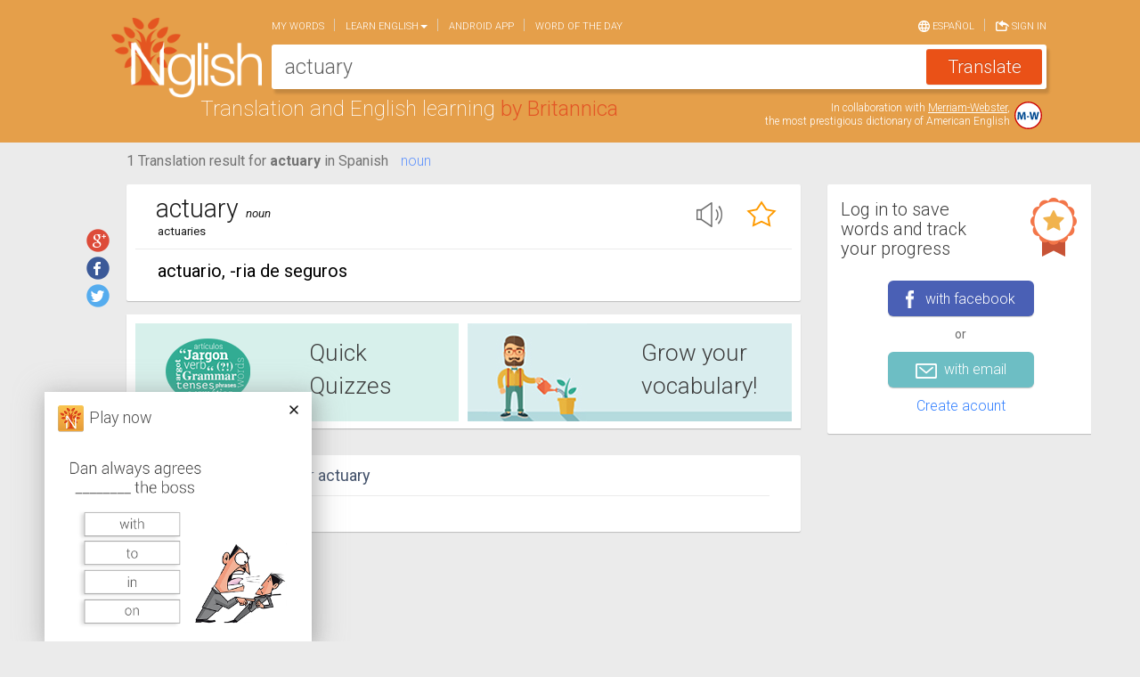

--- FILE ---
content_type: text/html; charset=utf-8
request_url: https://www.nglish.com/spanish/en/actuary
body_size: 8084
content:

<!DOCTYPE html>
<html itemscope itemtype="http://schema.org/Thing">
<head>
    <meta charset="utf-8" />
    <meta name="viewport" content="width=device-width, initial-scale=1.0">
    
    <link rel="alternate" href="android-app://com.nglish.spanish.english.translator/http/www.nglish.com/spanish/actuary?dl=1">

    


<meta property="og:image" content="https://www.nglish.com/spanish/Content/Images/es/ShareImage.png" />
<meta property="og:image:width" content="200" />
<meta property="og:image:height" content="200" />
<meta property="og:url" content="https://www.nglish.com/spanish/en/actuary" />
<meta property="og:title" content="Check out the translation for 'actuary' on Nglish dictionary" />
<meta property="og:description" content="Nglish – the most accurate Spanish English dictionary online." />

<meta itemprop="name" content="Check out the translation for 'actuary' on Nglish dictionary">
<meta itemprop="description" content="Nglish – the most accurate Spanish English dictionary online.">
<meta itemprop="image" content="https://www.nglish.com/spanish/Content/Images/es/ShareImage.png">


<title>actuary in Spanish |  English-Spanish translator | Nglish by Britannica</title>
<meta name="description" id="MetaDesc" content="How to say actuary in Spanish - Translation of actuary to Spanish by Nglish, comprehensive English – Spanish Dictionary, Translation and English learning by Britannica. Example sentences: ^" />
<meta name="keywords" content="actuary,Spanish dictionary, English dictionary, English Spanish dictionary, Spanish english dictionary, translation, spanish english translation, english spanish translation, english translation, free dictionary, free english dictionary, free spanish english dictionary , free english spanish dictionary, learning English, translation from english to spanish, translation from spanish to English, word pronunciation, translate  Spanish, learn English
Diccionario español, diccionario inglés, inglés español diccionario, español inglés diccionario, traducción, traducción español inglés, traducción inglés español, traducción inglés, diccionario gratis, diccionario inglés gratis, diccionario gratis español inglés, diccionario gratis inglés español, aprender inglés, traducción del inglés al español, traducción del español al inglés, pronunciación de palabras, traducir español, aprender inglés" />


<link rel="alternate" hreflang="es" href="https://www.nglish.com/spanish/actuary" />
<link rel="alternate" hreflang="en" href="https://www.nglish.com/spanish/en/actuary" />


    <link rel="stylesheet" href="https://maxcdn.bootstrapcdn.com/bootstrap/3.3.1/css/bootstrap.min.css">
    <link rel="stylesheet" href="https://maxcdn.bootstrapcdn.com/bootstrap/3.3.1/css/bootstrap-theme.min.css">
    <link href='https://fonts.googleapis.com/css?family=Roboto:400,300,300italic,100italic,100,400italic,500,500italic,700,700italic,900,900italic' rel='stylesheet' type='text/css' />
    <link rel="icon" href="https://www.nglish.com/spanish/Content/Images/es/favicon.es.ico" />
    <link href="/spanish/Content/Dictionary_CSS_en_es?v=GWiyp4xiDh5b4gADignEHJqFOH1XNgaqmlStMtp2vaA1" rel="stylesheet"/>

    <script src="https://ajax.aspnetcdn.com/ajax/jQuery/jquery-1.11.3.min.js"></script>
    <script src="https://code.jquery.com/jquery-migrate-1.2.1.min.js"></script>
    <script src="https://maxcdn.bootstrapcdn.com/bootstrap/3.3.1/js/bootstrap.min.js"></script>
    <script src="https://cdnjs.cloudflare.com/ajax/libs/jquery-cookie/1.4.1/jquery.cookie.min.js"></script>
    <script src="https://cdnjs.cloudflare.com/ajax/libs/handlebars.js/4.0.5/handlebars.min.js"></script>
    <script src="https://code.jquery.com/ui/1.11.4/jquery-ui.min.js"></script>
    <script src="https://cdnjs.cloudflare.com/ajax/libs/hammer.js/2.0.6/hammer.min.js"></script>
    <script src="https://cdn.jsdelivr.net/jquery.hammerjs/2.0.0/jquery.hammer.js"></script>
    <script src="/spanish/bundles/CustomJS?v=tuFLJuJRa6GPG1eCszq25TOyJyzL5VoB9EWGFwBrnMs1"></script>

    <script type='text/javascript'>
        var googletag = googletag || {};
        googletag.cmd = googletag.cmd || [];
        (function () {
            var gads = document.createElement('script');
            gads.async = true; gads.type = 'text/javascript';
            var useSSL = 'https:' == document.location.protocol;
            gads.src = (useSSL ? 'https:' : 'http:') + '//www.googletagservices.com/tag/js/gpt.js';
            var node = document.getElementsByTagName('script')[0];
            node.parentNode.insertBefore(gads, node);
        })();
    </script>
    <script type="text/javascript">

        oUI.InitoSite({"IsLogedIn":false,"CurrentQuery":"actuary","CurrentCulture":"en","DefaultCulture":"es","AutoCompleteServicePath":"https://www.nglish.com/AutoComplete/AutoComplete/GetSpanishAutoComplete/","BaseSiteUrl":"https://www.nglish.com/spanish","AutoCompleteImageNameL1":"en.png","AutoCompleteImageNameL2":"es.png","SearchDetectDirection":false,"maxCharacterCountInput":180,"CurrentImagePath":"https://www.nglish.com/spanish/Content/Images/es/","CurrentSiteURL":"https://www.nglish.com/spanish/en/","PushState":true,"GoolgeAnalyticsEnabled":true,"GoogleAnalyticsScript":"&lt;script&gt;\r\n  (function(i,s,o,g,r,a,m){i[&#39;GoogleAnalyticsObject&#39;]=r;i[r]=i[r]||function(){\r\n  (i[r].q=i[r].q||[]).push(arguments)},i[r].l=1*new Date();a=s.createElement(o),\r\n  m=s.getElementsByTagName(o)[0];a.async=1;a.src=g;m.parentNode.insertBefore(a,m)\r\n  })(window,document,&#39;script&#39;,&#39;//www.google-analytics.com/analytics.js&#39;,&#39;ga&#39;);\r\n\r\n  ga(&#39;create&#39;, &#39;UA-52171613-4&#39;, &#39;auto&#39;);\r\n  ga(&#39;send&#39;, &#39;pageview&#39;);\r\n\r\n&lt;/script&gt;\r\n\r\n&lt;script type=&#39;text/javascript&#39;&gt;\r\nwindow.__lo_site_id = 47669;\r\n(function() { var wa = document.createElement(&#39;script&#39;); wa.type = &#39;text/javascript&#39;; wa.async = true; wa.src = (&#39;https:&#39; == document.location.protocol ? &#39;https://ssl&#39; : &#39;http://cdn&#39;) + &#39;.luckyorange.com/w.js&#39;; var s = document.getElementsByTagName(&#39;script&#39;)[0]; s.parentNode.insertBefore(wa, s); })();\r\n&lt;/script&gt;","AdvertisementJsonStr":"[{&quot;ID&quot;:&quot;TopRightRadvertisement&quot;,&quot;Header&quot;:&quot;googletag.defineSlot(&#39;/5826056/BRITANNICA_ENG-SPANISH&#39;, [[300,250]],&#39;div-gpt-ad-848399771874156480-1&#39;).setTargeting(&#39;POS&#39;,[&#39;TOP&#39;])&quot;,&quot;Lng&quot;:&quot;en&quot;,&quot;Body&quot;:&quot;&lt;div id=&#39;div-gpt-ad-848399771874156480-1&#39;&gt;&lt;script type=&#39;text/javascript&#39;&gt;googletag.cmd.push(function() { googletag.display(&#39;div-gpt-ad-848399771874156480-1&#39;); });&lt;/script&gt;&lt;/div&gt;&quot;,&quot;IsResultPage&quot;:false},{&quot;ID&quot;:&quot;MiddleRightRadvertisement&quot;,&quot;Header&quot;:&quot;googletag.defineSlot(&#39;/5826056/BRITANNICA_ENG-SPANISH&#39;, [[300,250]],&#39;div-gpt-ad-848399771874156480-2&#39;).setTargeting(&#39;POS&#39;,[&#39;CENTER&#39;])&quot;,&quot;Lng&quot;:&quot;en&quot;,&quot;Body&quot;:&quot;&lt;div id=&#39;div-gpt-ad-848399771874156480-2&#39;&gt;&lt;script type=&#39;text/javascript&#39;&gt;googletag.cmd.push(function() { googletag.display(&#39;div-gpt-ad-848399771874156480-2&#39;); });&lt;/script&gt;&lt;/div&gt;&quot;,&quot;IsResultPage&quot;:false},{&quot;ID&quot;:&quot;BottomRightRadvertisement&quot;,&quot;Header&quot;:&quot;googletag.defineSlot(&#39;/5826056/BRITANNICA_ENG-SPANISH&#39;, [[300,250]],&#39;div-gpt-ad-848399771874156480-3&#39;).setTargeting(&#39;POS&#39;,[&#39;BOT&#39;])&quot;,&quot;Lng&quot;:&quot;en&quot;,&quot;Body&quot;:&quot;&lt;div id=&#39;div-gpt-ad-848399771874156480-3&#39;&gt;&lt;script type=&#39;text/javascript&#39;&gt;googletag.cmd.push(function() { googletag.display(&#39;div-gpt-ad-848399771874156480-3&#39;); });&lt;/script&gt;&lt;/div&gt;&quot;,&quot;IsResultPage&quot;:false},{&quot;ID&quot;:&quot;Topadvertisement&quot;,&quot;Header&quot;:&quot;googletag.defineSlot(&#39;/5826056/BRITANNICA_ENG-SPANISH/MOBILEWEB&#39;, [[320,50]],&#39;div-gpt-ad-915380101059565008-1&#39;)&quot;,&quot;Lng&quot;:&quot;en&quot;,&quot;Body&quot;:&quot;&lt;div id=&#39;div-gpt-ad-915380101059565008-1&#39;&gt;&lt;script type=&#39;text/javascript&#39;&gt;googletag.cmd.push(function() { googletag.display(&#39;div-gpt-ad-915380101059565008-1&#39;); });&lt;/script&gt;&lt;/div&gt;&quot;,&quot;IsResultPage&quot;:false},{&quot;ID&quot;:&quot;Topadvertisement&quot;,&quot;Header&quot;:&quot;googletag.defineSlot(&#39;/5826056/BRITANNICA_ENG-SPANISH/MOBILEWEB&#39;, [[320,50]],&#39;div-gpt-ad-915380101059565008-1&#39;)&quot;,&quot;Lng&quot;:&quot;en&quot;,&quot;Body&quot;:&quot;&lt;div id=&#39;div-gpt-ad-915380101059565008-1&#39;&gt;&lt;script type=&#39;text/javascript&#39;&gt;googletag.cmd.push(function() { googletag.display(&#39;div-gpt-ad-915380101059565008-1&#39;); });&lt;/script&gt;&lt;/div&gt;&quot;,&quot;IsResultPage&quot;:true},{&quot;ID&quot;:&quot;TopRightRadvertisement&quot;,&quot;Header&quot;:&quot;googletag.defineSlot(&#39;/5826056/BRITANNICA_SPANISH-ENG&#39;, [[300,250]],&#39;div-gpt-ad-279532150787058321-1&#39;).setTargeting(&#39;POS&#39;,[&#39;TOP&#39;])&quot;,&quot;Lng&quot;:&quot;es&quot;,&quot;Body&quot;:&quot;&lt;div id=&#39;div-gpt-ad-279532150787058321-1&#39;&gt;&lt;script type=&#39;text/javascript&#39;&gt;googletag.cmd.push(function() { googletag.display(&#39;div-gpt-ad-279532150787058321-1&#39;); });&lt;/script&gt;&lt;/div&gt;&quot;,&quot;IsResultPage&quot;:false},{&quot;ID&quot;:&quot;MiddleRightRadvertisement&quot;,&quot;Header&quot;:&quot;googletag.defineSlot(&#39;/5826056/BRITANNICA_SPANISH-ENG&#39;, [[300,250]],&#39;div-gpt-ad-279532150787058321-2&#39;).setTargeting(&#39;POS&#39;,[&#39;CENTER&#39;])&quot;,&quot;Lng&quot;:&quot;es&quot;,&quot;Body&quot;:&quot;&lt;div id=&#39;div-gpt-ad-279532150787058321-2&#39;&gt;&lt;script type=&#39;text/javascript&#39;&gt;googletag.cmd.push(function() { googletag.display(&#39;div-gpt-ad-279532150787058321-2&#39;); });&lt;/script&gt;&lt;/div&gt;&quot;,&quot;IsResultPage&quot;:false},{&quot;ID&quot;:&quot;BottomRightRadvertisement&quot;,&quot;Header&quot;:&quot;googletag.defineSlot(&#39;/5826056/BRITANNICA_SPANISH-ENG&#39;, [[300,250]],&#39;div-gpt-ad-279532150787058321-3&#39;).setTargeting(&#39;POS&#39;,[&#39;BOT&#39;])&quot;,&quot;Lng&quot;:&quot;es&quot;,&quot;Body&quot;:&quot;&lt;div id=&#39;div-gpt-ad-279532150787058321-3&#39;&gt;&lt;script type=&#39;text/javascript&#39;&gt;googletag.cmd.push(function() { googletag.display(&#39;div-gpt-ad-279532150787058321-3&#39;); });&lt;/script&gt;&lt;/div&gt;&quot;,&quot;IsResultPage&quot;:false},{&quot;ID&quot;:&quot;Topadvertisement&quot;,&quot;Header&quot;:&quot;googletag.defineSlot(&#39;/5826056/BRITANNICA_SPANISH-ENG/MOBILEWEB&#39;, [[320,50]],&#39;div-gpt-ad-127354507069848824-1&#39;)&quot;,&quot;Lng&quot;:&quot;es&quot;,&quot;Body&quot;:&quot;&lt;div id=&#39;div-gpt-ad-127354507069848824-1&#39;&gt;&lt;script type=&#39;text/javascript&#39;&gt;googletag.cmd.push(function() { googletag.display(&#39;div-gpt-ad-127354507069848824-1&#39;); });&lt;/script&gt;&lt;/div&gt;&quot;,&quot;IsResultPage&quot;:false},{&quot;ID&quot;:&quot;Topadvertisement&quot;,&quot;Header&quot;:&quot;googletag.defineSlot(&#39;/5826056/BRITANNICA_SPANISH-ENG/MOBILEWEB&#39;, [[320,50]],&#39;div-gpt-ad-127354507069848824-1&#39;)&quot;,&quot;Lng&quot;:&quot;es&quot;,&quot;Body&quot;:&quot;&lt;div id=&#39;div-gpt-ad-127354507069848824-1&#39;&gt;&lt;script type=&#39;text/javascript&#39;&gt;googletag.cmd.push(function() { googletag.display(&#39;div-gpt-ad-127354507069848824-1&#39;); });&lt;/script&gt;&lt;/div&gt;&quot;,&quot;IsResultPage&quot;:true}]","IsHomePage":false,"appId":"1376623909322786","SearchBoxMobileText":"Translate words in English or Spanish","SearchBoxDesktopText":"Translate English or Spanish","ShowResultSearchBox":true,"PurchaseUrl":"https://www.nglish.com/spanish/en/Purchase/Words","PersonalListLimit":null,"LimitPopoverMessage":"You have reached the limit of your favorite words list","LimitPopoverButton":"Upgrade now!","AllowPurchase":true,"isRTL":false,"isNonEnglishRegex":"[\\u0600-\\u06ff]|[\\u0750-\\u077f]|[\\ufb50-\\ufc3f]|[\\ufe70-\\ufefc]","IsAnonimousQuiz":false,"QuizAnonymousMaxGameCount":2,"PrivateMelingoIDsList":null});
    </script>
</head>
<body class="disable_transitions">
    <div class="loading_bar" id="loadingBar"></div>
    <div class="col-lg-12 col-md-12 col-sm-12 col-xs-12 top_Container move_with_navbar">
        <div class="container">
            


<div id="MobileNavBar" class="Hide">
    <header role="banner" class="navbar navbar-fixed-top navbar-inverse">
        <div class="container" >
            <div class="navbar-header">
                <button onclick="oUI.MobileMenuButtonClick();" data-toggle="collapse-side" data-target=".side-collapse" data-target-2=".side-collapse-container" type="button" class="navbar-toggle pull-left">
                    <span class="icon-bar"></span>
                    <span class="icon-bar"></span>
                    <span class="icon-bar"></span>
                </button>
                <a href="https://www.nglish.com/spanish/en/" class="logo_area floatleft">
                    <img src="https://www.nglish.com/spanish/Content/Images/es/big-logo.png" alt="Logo">
                        <div>Translation and English learning</div>
                </a>
                    <div class="input_areaM" role="search">
                        <input type="search" id="searchField1" name="searchFieldM" data-provide="typeahead" autocomplete="off" class="searchField" onkeyup="oUI.changeSearchFieldDir();" onkeydown="oUI.CheckInputKey(event);" style="display: none;" />
                        <textarea id="searchDesc1" name="searchDescM" class="searchDesc" rows="1" cols="1" placeholder="Translate English or Spanish"></textarea>
                        <input type="button" id="btnSearch" class="btn btn-success" onclick="oSearch.GetTranslation();" />
                    </div>
            </div>
        </div>
    </header>
</div>
            
<div id="scrolledLogoDiv">
    <a href="https://www.nglish.com/spanish/en/">
        <img src="https://www.nglish.com/spanish/Content/Images/es/big-logo.png" alt="Logo">
    </a>
    <div id="menuToggle" onclick="$('.move_with_navbar').toggleClass('show_navbar')">
        <span>Menu</span>
        <div class="hamburger-lines">
            <div class="hamburger-line hamburger-line-1"></div>
            <div class="hamburger-line hamburger-line-2"></div>
            <div class="hamburger-line hamburger-line-3"></div>
        </div>
    </div>
</div>
<div>
    <div class="search_box">
        <div id="DesktopNavbar">
            <nav class=" navbar navbar-default" role="navigation">
                <div class="collapse navbar-collapse " id="bs-example-navbar-collapse-1">
                    



    <ul class="nav navbar-nav ">

        <li>
            <a style="cursor: pointer;" href="https://www.nglish.com/spanish/en/MyZone/Selection" onclick="oStuff.gaLog('Menu', 'Page-myzone', 'https://www.nglish.com/spanish/en/MyZone/Selection')">My words</a>
        </li>
        <li class="dropdown">
            <a href="#" class="dropdown-toggle" data-toggle="dropdown">Learn English<span class="caret"></span></a>
            <ul class="dropdown-menu" role="menu">
                <li><a onclick="oStuff.gaLog('Menu', 'LearnWords', 'Quick Quizzes');" style="cursor: pointer;" class="always_english" href="https://www.nglish.com/spanish/en/GameList/QuickQuizes">Quick English Quizzes</a></li>
                <li><a onclick="oStuff.gaLog('Menu', 'LearnWords', 'Grow your vocabulary');" style="cursor: pointer;" href="https://www.nglish.com/spanish/en/GameList/Vocabulary">Grow your English vocabulary</a></li>
            </ul>
        </li>
        <li>
            <a style="cursor: pointer;" onclick="oStuff.gaLog('Menu', 'AndroidLink', 'https://www.nglish.com/spanish/en/Apps/Android');" href="https://www.nglish.com/spanish/en/Apps/Android" >Android app</a>
        </li>
        <li id="wordoftheday_nav">
            <a onclick="oStuff.gaLog('Menu', 'Page-wordoftheday', 'https://www.nglish.com/spanish/en/word-of-the-day-list/1')" style="cursor: pointer;" href="https://www.nglish.com/spanish/en/word-of-the-day-list/1">Word of the day</a>
        </li>
        <!--
        <li>
            <a onclick="oStuff.gaLog('Menu', 'Page-contactus', 'https://www.nglish.com/spanish/en/info/contactus')" href="https://www.nglish.com/spanish/en/info/contactus">Contact us</a>
        </li>
            -->
    </ul>
    

    <ul class="nav navbar-nav navbar-right">
        <li class="opposite_lang"><a onclick="oStuff.gaLog('Menu', 'Click', 'ChangeLng');" style="cursor: pointer;" href="https://www.nglish.com/spanish/actuary">
                 <img src="https://www.nglish.com/spanish/Content/Images/es/lang_icon.png" /> Espa&#241;ol
            </a></li>
            <li class="navbar_singin"><a style="cursor: pointer;" onclick="oStuff.gaLog('Menu', 'Sign in', 'Sign in'); oUI.SignInHome(); $('.navbar-toggle:visible').click(); $.scrollLock(false);">
                <img src="https://www.nglish.com/spanish/Content/Images/es/login_icon.png" /> Sign in
                </a></li>
    </ul>
    <script type="text/javascript">
        oUI.SetCurrentUserName();
    </script>










                </div>
            </nav>
        </div>
        <div id="serachbox_input_content" class="input_area">
            <input type="search" id="searchField" name="searchField" data-provide="typeahead" autocomplete="off" class="searchField" onkeyup="oUI.changeSearchFieldDir();" onkeydown="oUI.CheckInputKey(event);" style="display: none;" />
            <textarea id="searchDesc" name="searchDesc" class="searchDesc" rows="1" cols="1" placeholder="Translate English or Spanish"></textarea>
            <input type="button" id="btnSearch" class="btn btn-success" onclick="oSearch.GetTranslation();" value="Translate" />
        </div>
    </div>
    <div class="logo_content floatleft">
        Translation and English learning
        <span>by Britannica</span> 
    </div>
    <div id="mwArea">
        <div id="mw_link">In collaboration with <a href="http://www.merriam-webster.com/">Merriam-Webster</a>,<br>
the most prestigious dictionary of American English</div>
        <a href="http://www.merriam-webster.com/" target="_blank">
            <img src="https://www.nglish.com/spanish/Content/Images/es/MW.svg" class="img-responsive  MW_img" alt="merriam webster" />
        </a>
    </div>
    <div class="top_area_padding"></div>
</div>
        </div>
    </div>    
    
<div id="menu_mobile_div" class="navbar-inverse side-collapse in">
    <nav role="navigation" class="navbar-collapse">
        



    <ul class="nav navbar-nav ">

        <li>
            <a style="cursor: pointer;" href="https://www.nglish.com/spanish/en/MyZone/Selection" onclick="oStuff.gaLog('Menu', 'Page-myzone', 'https://www.nglish.com/spanish/en/MyZone/Selection')">My words</a>
        </li>
        <li class="dropdown">
            <a href="#" class="dropdown-toggle" data-toggle="dropdown">Learn English<span class="caret"></span></a>
            <ul class="dropdown-menu" role="menu">
                <li><a onclick="oStuff.gaLog('Menu', 'LearnWords', 'Quick Quizzes');" style="cursor: pointer;" class="always_english" href="https://www.nglish.com/spanish/en/GameList/QuickQuizes">Quick English Quizzes</a></li>
                <li><a onclick="oStuff.gaLog('Menu', 'LearnWords', 'Grow your vocabulary');" style="cursor: pointer;" href="https://www.nglish.com/spanish/en/GameList/Vocabulary">Grow your English vocabulary</a></li>
            </ul>
        </li>
        <li>
            <a style="cursor: pointer;" onclick="oStuff.gaLog('Menu', 'AndroidLink', 'https://www.nglish.com/spanish/en/Apps/Android');" href="https://www.nglish.com/spanish/en/Apps/Android" >Android app</a>
        </li>
        <li id="wordoftheday_nav">
            <a onclick="oStuff.gaLog('Menu', 'Page-wordoftheday', 'https://www.nglish.com/spanish/en/word-of-the-day-list/1')" style="cursor: pointer;" href="https://www.nglish.com/spanish/en/word-of-the-day-list/1">Word of the day</a>
        </li>
        <!--
        <li>
            <a onclick="oStuff.gaLog('Menu', 'Page-contactus', 'https://www.nglish.com/spanish/en/info/contactus')" href="https://www.nglish.com/spanish/en/info/contactus">Contact us</a>
        </li>
            -->
    </ul>
    

    <ul class="nav navbar-nav navbar-right">
        <li class="opposite_lang"><a onclick="oStuff.gaLog('Menu', 'Click', 'ChangeLng');" style="cursor: pointer;" href="https://www.nglish.com/spanish/actuary">
                 <img src="https://www.nglish.com/spanish/Content/Images/es/lang_icon.png" /> Espa&#241;ol
            </a></li>
            <li class="navbar_singin"><a style="cursor: pointer;" onclick="oStuff.gaLog('Menu', 'Sign in', 'Sign in'); oUI.SignInHome(); $('.navbar-toggle:visible').click(); $.scrollLock(false);">
                <img src="https://www.nglish.com/spanish/Content/Images/es/login_icon.png" /> Sign in
                </a></li>
    </ul>
    <script type="text/javascript">
        oUI.SetCurrentUserName();
    </script>










        <ul class="nav navbar-nav ">
            <li class="SepLine"></li>
            <li>
                <a class="ShareLink" href="https://www.nglish.com/spanish/en/info/contactus" target="_blank">
                    <span class="social_shareMob" id="shareMailMob"></span>
                    <span class="social_shareM_span">Contact us</span>
                </a>
            </li>
            <li>
                <a class="ShareLink" href="https://plus.google.com/116017355160117713511/about" target="_blank">
                    <span class="social_shareMob" id="shareGooglePlusMob"></span>
                    <span class="social_shareM_span">Google+</span>
                </a>
            </li>
            <li>
                <a class="ShareLink" href="https://www.facebook.com/NglishSpanish" target="_blank">
                    <span class="social_shareMob" id="shareFacebookMob"></span>
                    <span class="social_shareM_span">Facebook</span>
                </a>
            </li>
            <li>
                <a class="ShareLink" href="https://twitter.com/nglishspanish" target="_blank">
                    <span class="social_shareMob" id="shareTwitterMob"></span>
                    <span class="social_shareM_span">Twitter</span>
                </a>
            </li>
            <li class="NavBarFotterSepLine"></li>
            <li>
                <a class="NavBarFotterLink" onclick="oStuff.gaLog('FooterLink','Page-browseDictionary','https://www.nglish.com/spanish/en/browser/en/A/1')" href="https://www.nglish.com/spanish/en/browser/en/A/1">Browse the dictionary</a>
            </li>
            <li>
                <a class="always_english NavBarFotterLink" onclick="oStuff.gaLog('FooterLink','Page-privacy','http://corporate.britannica.com/privacy.html')" href="http://corporate.britannica.com/privacy.html">Privacy Policy</a>
            </li>
            <li>
                <a class="NavBarFotterLink" onclick="oStuff.gaLog('FooterLink','Page-termsofuse','https://www.nglish.com/spanish/en/info/termsofuse')" href="https://www.nglish.com/spanish/en/info/termsofuse">Terms of use</a>
            </li>
                <li>
                    <a class="NavBarFotterLink" onclick="oStuff.gaLog('FooterLink','Page-aboutus','https://www.nglish.com/spanish/en/info/aboutus')" href="https://www.nglish.com/spanish/en/info/aboutus">About Us</a>
                </li>
        </ul>
    </nav>
</div>


    <div class=" container">
        <div>
            <div class="col-lg-12 col-md-12 col-sm-12 col-xs-12 CentralDiv row-fluid">
                
                <div class="col-lg-12 col-md-12 col-sm-12 col-xs-12 nopaddingAndmargin">
                    <div id="Topadvertisement" class="Topadvertisement"></div>
                </div>
                <div class="CentralDivInner row">
                    <div class="col-lg-9 col-md-9 col-sm-12 col-xs-12 nopaddingAndmargin page_contentdiv">
                        <div id="renderBody" class="col-lg-12 col-md-12 col-sm-12 col-xs-12 ">
                            



        <script type="text/javascript">

            oAdvResult = JSON.parse(oStuff.htmlDecode('[{&quot;ID&quot;:&quot;MobileWordFromSponsorAdvertisement&quot;,&quot;Header&quot;:&quot;googletag.defineSlot(&#39;/5826056/BRITANNICA_ENG-SPANISH&#39;, [[300,250]],&#39;div-gpt-ad-848399771874156480-4&#39;).setTargeting(&#39;POS&#39;,[&#39;BOT2&#39;])&quot;,&quot;Lng&quot;:&quot;en&quot;,&quot;Body&quot;:&quot;&lt;div id=&#39;div-gpt-ad-848399771874156480-4&#39;&gt;&lt;script type=&#39;text/javascript&#39;&gt;googletag.cmd.push(function() { googletag.display(&#39;div-gpt-ad-848399771874156480-4&#39;); });&lt;/script&gt;&lt;/div&gt;&quot;,&quot;IsResultPage&quot;:true},{&quot;ID&quot;:&quot;WordFromSponsorAdvertisement&quot;,&quot;Header&quot;:&quot;googletag.defineSlot(&#39;/5826056/BRITANNICA_ENG-SPANISH&#39;, [[728,90]],&#39;div-gpt-ad-521831985513091315-3&#39;).setTargeting(&#39;POS&#39;,[&#39;CENTER&#39;])&quot;,&quot;Lng&quot;:&quot;en&quot;,&quot;Body&quot;:&quot;&lt;div id=&#39;div-gpt-ad-521831985513091315-3&#39;&gt;&lt;script type=&#39;text/javascript&#39;&gt;googletag.cmd.push(function() { googletag.display(&#39;div-gpt-ad-521831985513091315-3&#39;); });&lt;/script&gt;&lt;/div&gt;&quot;,&quot;IsResultPage&quot;:true}]'));

        </script>




<script>oStuff.gaLog("Dictionary", "TranslationClickFromEN", "actuary");</script>

<div class="col-lg-11 col-lg-offset-1 col-md-12 col-sm-12 col-xs-12 nopadding" id="translationContent">


<div class="col-lg-12 col-md-12 col-sm-12 col-xs-12 Translationresult_header move_with_navbar">
    <h1 class="Transletionresult_content">
        <span>1 Translation result for  <b>actuary</b>  in Spanish</span>
    </h1>

    <span class="pos_links_enToes">
<span class="pos_link_enToes" onclick="oStuff.gaLog('Dictionary','POS_Click','noun');oUI.scrollToWord(this, 933)">noun</span>
    </span>
   
    <div class="SocialShare_Div">
            <span id='social_shares'> 
        <a class='social_share' id='shareGooglePlus' title='Share Translation' href='https://plus.google.com/share?url=https%3A%2F%2Fwww.nglish.com%2Fspanish%2Fen%2Factuary' onclick="oStuff.gaLog('social', 'share on google plus', 'actuary')" target='_blank'></a>
        <a class='social_share' id='shareFacebook' title='Share Translation' href='http://www.facebook.com/sharer.php?u=https%3A%2F%2Fwww.nglish.com%2Fspanish%2Fen%2Factuary&amp;utm_medium=facebook&amp;utm_campaign=share' onclick="oStuff.gaLog('social', 'share on facebook', 'actuary')" target='_blank'></a>
        <a class='social_share' title='Share Translation' id='shareTwitter' href='http://twitter.com/intent/tweet?text=Check%20out%20the%20translation%20for%20%27actuary%27%20on%20Nglish%20dictionary&amp;url=https%3A%2F%2Fwww.nglish.com%2Fspanish%2Fen%2Factuary' onclick="oStuff.gaLog('social','share on twitter','actuary')" target='_blank'></a>
    </span>

    </div>
</div>


<input type="hidden" id="actualTitle_hdn" />

<div class="col-lg-12 col-md-12 col-sm-12 col-xs-12" id="word_933">
    <div class="Translation_content_enToes hover_shadow">
        <div class="row Translation_divTop_enToes with_inflections">
            <h2>
                <span class="Translation_spTop_enToes">actuary</span>
                <span class="Translation_sp2Top_enToes">noun</span>
            </h2>
            

        <a tabindex="0" class='PersonalCard_imgTopOrange Hide' id="StarOrange933" onclick="learn.RemoveStar(this, true, 'actuary')">
            <img src="https://www.nglish.com/spanish/Content/Images/es/StarOrangeSmall.png" alt="unfavorite" />
        </a>
        <a tabindex="0" class='PersonalCard_imgTopWhite ' id="StarWhite933" onclick="learn.MarkStar(true,this, true, 'actuary')">
            <img src="https://www.nglish.com/spanish/Content/Images/es/StarWhiteSmall.png" title='guarda esta palabra para practicarla' alt="favorite" />
        </a>

        <img class="Translation_imgTop_enToes"
             onclick="oStuff.gaLog('Dictionary', 'Play sound', 'actuary');oSound.playSoundMP3(this,'https://services.morfix.co.il/BritannicaAppSettings/Settings/GetSoundByMelingoID/933','https://www.nglish.com/spanish/Content/Images/es/SoundSmall.png');"
             src="https://www.nglish.com/spanish/Content/Images/es/SoundSmall.png" alt="play sound" />
            <br />
                <div class="Translation_div2center_enToes">
actuaries    </div>


        </div>
        <div class="clear"></div>
        <div class="Translation_divMiddle_enToes">
actuario, -ria de seguros
</div>
        
        

        
        

    </div>
</div>

<div class="col-lg-12 col-md-12 col-sm-12 col-xs-12 game_card_list">
    <div class="col-lg-12 col-md-12 col-sm-12 col-xs-12 nopaddingAndmargin ResultGameSmall_content hover_shadow">
        <div class="col-lg-6 col-md-6 col-sm-6 col-xs-6 ResultGameSmall_Quiz">
            <div class="ResultGameSmall_Quiz_inner">
                <a href="https://www.nglish.com/spanish/en/GameList/QuickQuizes" onclick="oStuff.gaLog('Dictionary', 'QuickQuizzesClick', '')">
                    <div class="ResultGameSmall_sptop always_english">
                        <span>
                            Quick Quizzes
                        </span>
                    </div>
                </a>
            </div>
        </div>
        <div class="col-lg-6 col-md-6 col-sm-6 col-xs-6  ResultGameSmall_Vocab">
            <div class="ResultGameSmall_Vocab_inner">
                <a href="https://www.nglish.com/spanish/en/GameList/Vocabulary" onclick="oStuff.gaLog('Dictionary', 'GrowYourVocabClick', '')">
                    <div class="ResultGameSmall_sptop">
                         Grow your </br> vocabulary!
                    </div>
                </a>
            </div>
        </div>
    </div>
</div>





<div class="col-lg-12 col-md-12 col-sm-12 col-xs-12">
    <div class="WordFromSponsor_content_enToes">
        <div class="hidden-lg hidden-md centered WordFromSponsor_divtop_enToes">
            <div class="WordFromSponsor_spheader_enToes">
                Advertisement
            </div>
        </div>
        <div id="WordFromSponsorAdvertisement" >
        </div>
    </div>
</div>

<div class="col-lg-12 col-md-12 col-sm-12 col-xs-12">
    <div class="ReverseTranslation_content_enToes hover_shadow">
        <div class="ReverseTranslation_divtop_enToes">
            <h2 class="ReverseTranslation_div1top_enToes">
                <span class="ReverseTranslation_divheader_enToes">Reverse translation for <span class="normal_weight">actuary</span></span>
            </h2>
        </div>
        <div class="clear"></div>
        <div class="ReverseTranslation_divMiddle_enToes">
<div class='ReverseTranslation_divWithTagA truncateDiv'>
                                                    <a onclick="oStuff.gaLog('Dictionary', 'ReverseTranslation', 'actuario');" href="https://www.nglish.com/spanish/en/actuario?rr=L1">
                                                        actuario
                                                    </a>
                                                        <span class="ReverseTranslation_TranslationPreview">&nbsp;-&nbsp;actuary&nbsp;</span>
                                                </div>

        </div>
    </div>
</div>
    <script>
    /**
     *  RECOMMENDED CONFIGURATION VARIABLES: EDIT AND UNCOMMENT THE SECTION BELOW TO INSERT DYNAMIC VALUES FROM YOUR PLATFORM OR CMS.
     *  LEARN WHY DEFINING THESE VARIABLES IS IMPORTANT: https://disqus.com/admin/universalcode/#configuration-variables
     */
    var disqus_config = function () {
        this.page.url = "https://www.nglish.com/spanish/en/actuary";  // Replace PAGE_URL with your page's canonical URL variable
        this.page.identifier = "actuary"; // Replace PAGE_IDENTIFIER with your page's unique identifier variable
        this.page.title = "actuary";
        this.page.api_key = "KXvGEOIIUnfBlaxD51jZIqyyd55sWojk1Q6gnTMjByRzOhbTDYv4SZjK4thcB1Xm";
        this.language = "en";
        var disqusPayload = "e30= 1BE004947F4EB540245449729FA801E84E651875 1768482857";
        if (disqusPayload != null) {
            this.page.remote_auth_s3 = disqusPayload;
        }
        this.sso = {
            name: "Nglish",
            button: "https://www.nglish.com/spanish/Content/Images/es/disqus_button_en.png?v=1",
            url: "https://www.nglish.com/spanish/en/users/LoginPopup",
                    logout: "https://www.nglish.com/spanish/en/users/LogOut?Query=actuary",
                    width: "800",
                    height: "500"
                };
    };
        $(function () {
            $("#disqus_thread").show();
            $("#disqus_thread").removeClass("nopaddingAndmargin");
        });
        if (window["disqus_added"]) {
            DISQUS.reset({
                reload: true,
                config: disqus_config
            });
        } else {
            (function () {  // DON'T EDIT BELOW THIS LINE
                var d = document, s = d.createElement('script');

                s.src = '//nglish.disqus.com/embed.js';
                s.async = true;

                s.setAttribute('data-timestamp', +new Date());
                (d.head || d.body).appendChild(s);
            })();
            window["disqus_added"] = true;
        }
    </script><script>
    function hidePromo() {
        event.preventDefault();
        $('.promo_popup').css('display', 'none');
        $('.promo_popup').removeClass("promo_popup");
    }
    $(document).ready(function () {
        
        $(".promo_popup").delay(1000).fadeIn();
    });
</script>
        <a href="https://www.nglish.com/spanish/en/GameList/QuickQuizes/100" onclick="oStuff.gaLog('Dictionary', 'QuickQuiz_Teaser_Click', '¿In, at, on, by?')">
            <div class="promo_popup promo_popup_1">
                <div class="promo_title">Play now</div>
                <div class="promo_popup_dismiss" onclick="hidePromo()"></div>
                <div class="promo_popup_image"></div>
            </div>
        </a>

    
</div>

<script type="text/javascript">learn.onLoad(false);</script>








                        </div>
                        <div class="col-lg-12 col-md-12 col-sm-12 col-xs-12">
                            <div id="disqus_thread" class="disqus_thread col-lg-11 col-lg-offset-1 col-md-12 col-sm-12 col-xs-12 nopaddingAndmargin">
                                
    

                            </div>
                        </div>
                    </div>
                    <div id="Advertisement_div" class="col-lg-3 col-md-3 col-sm-12 col-xs-12 row-fluid nopaddingAndmargin Advertisement_div">

    
<div id="TopRightRadvertisement" class="TopRightRadvertisement"></div>
<div id="div_LogedInHome">

<div class="NotLogedInHomeSmall_content hover_shadow">
    <div class="NotLogedInHomeSmall_divtop">
        <div class="NotLogedInHomeSmall_sptop">
            Log in to save words and track your progress
        </div>
        <img class="NotLogedInHomeSmall_img" src="https://www.nglish.com/spanish/Content/Images/es/LoginImg.png" alt=""/>
    </div>
    <div class="NotLogedInHomeSmall_divcenter">
        <div class="NotLogedInHomeSmall_buttonFB" onclick="oLogin.FbLogin(); oStuff.gaLog('HomeScreen', 'MyWords', 'FacebookLoginClick');">
            <div class="NotLogedInHomeSmall_buttonFB_content unselectable">
                <img class="NotLogedInHomeSmall_imgFB" src="https://www.nglish.com/spanish/Content/Images/es/FB_login_smallcard.png" alt="" />
                <div class="NotLogedInHomeSmall_bottomFB">
                    with facebook
                </div>
            </div>
        </div>
        <div class="NotLogedInHomeSmall_divMiddle">or</div>
        <div class="NotLogedInHomeSmall_BottomContent" onclick="oUI.LoginForm(); oStuff.gaLog('HomeScreen', 'MyWords', 'EmailLoginClick');">
            <div class="NotLogedInHomeSmall_BottomContent_top unselectable">
                <img class="NotLogedInHomeSmall_imgBottomContent" src="https://www.nglish.com/spanish/Content/Images/es/Email_login_smallcard.png" alt="" />
                <div class="NotLogedInHomeSmall_divBottomContent">
                    with email
                </div>
            </div>
        </div>
        <a class="NotLogedInHomeSmall_BottomButton" onclick="oUI.RegisterUser(); oStuff.gaLog('HomeScreen', 'MyWords', 'EmailRegistrationClick');">Create acount</a>
    </div>
</div>

</div>

                    </div>

                </div>
            </div>
        </div>
    </div>
    <div class="hidden-sm hidden-xs footer">

<div class="container footer_area">
    <div class="row">
        <div class="col-lg-3 col-md-3 col-sm-3 col-xs-3">
            <h4 class="footer_title">English-Spanish translator</h4>
            <p><a href="https://www.nglish.com/spanish/en/traductor">English to Spanish translator</a></p>
            <p><a href="https://www.nglish.com/spanish/en/traductor">Spanish to English translator</a></p>
            <p><a href="https://www.nglish.com/spanish/en/translation">English to Spanish translation</a></p>
            <p><a href="https://www.nglish.com/spanish/en/dictionary">Spanish to English dictionary</a></p>
        </div>
        <div class="col-lg-3 col-md-3 col-sm-3 col-xs-3">
            <h4 class="footer_title">Learn English</h4>
            <p><a href="https://www.nglish.com/spanish/en/GameList/Vocabulary">English Vocabulary</a></p>
            <p><a href="https://www.nglish.com/spanish/en/GameList/QuickQuizes">English Grammar</a></p>
        </div>
        <div class="col-lg-3 col-md-3 col-sm-3 col-xs-3">
            <h4 class="footer_title">Learn English by playing</h4>
            <p><a href="https://www.nglish.com/spanish/en/GameList/QuickQuizes">English Grammar Quizzes</a></p>
            <p><a href="https://www.nglish.com/spanish/en/GameList/Vocabulary">English Vocabulary Quizzes</a></p>
        </div>
        <div class="col-lg-3 col-md-3 col-sm-3 col-xs-3">
            <h4 class="footer_title">Saved English translations</h4>
            <p><a href="https://www.nglish.com/spanish/en/MyZone/user">My English words</a></p>
            <p><a href="https://www.nglish.com/spanish/en/MyZone/lookups">My English translations</a></p>
            <p><a href="https://www.nglish.com/spanish/en/MyZone/problem">My English mistakes</a></p>
        </div>
    </div>
    <div class="row">
        <div class="col-lg-3 col-md-3 col-sm-3 col-xs-3">
            <h4 class="footer_title">Stay Connected</h4>
            <a class='social_shareM' id='shareContactusM' href='https://www.nglish.com/spanish/en/info/contactus'></a>
            <a class='social_shareM' id='shareTwitterM' href='https://twitter.com/nglishspanish' target='_blank'></a>
            <a class='social_shareM' id='shareFacebookM' href='https://www.facebook.com/NglishSpanish' target='_blank'></a>
            <a class='social_shareM' id='shareGooglePlusM' href="https://plus.google.com/116017355160117713511/about" target='_blank'></a>
        </div>
        <div class="col-lg-3 col-md-3 col-sm-3 col-xs-3">
            <h4 class="footer_title">Android</h4>
            <p><a href="https://play.google.com/store/apps/details?id=com.nglish.spanish.english.translator"><img src="https://www.nglish.com/spanish/Content/Images/es/en-play-badge.png" alt="android app"/></a></p>
        </div>
    </div>
    <div class="row">
        <div class="col-lg-3 col-md-3 hidden-sm hidden-xs footerdiv">
            Copyright &copy; 2026   Encyclop&#230;dia Britannica Inc
        </div>
        <div class="col-lg-9 col-md-9 hidden-sm hidden-xs SiteMapLink">

            <a onclick="oStuff.gaLog('FooterLink','Page-browseDictionary','https://www.nglish.com/spanish/en/browser/en/A/1')" href="https://www.nglish.com/spanish/en/browser/en/A/1">Browse the dictionary</a>
            <a class="always_english" onclick="oStuff.gaLog('FooterLink','Page-privacy','http://corporate.britannica.com/privacy.html')" href="http://corporate.britannica.com/privacy.html">Privacy Policy</a>
            <a onclick="oStuff.gaLog('FooterLink','Page-termsofuse','https://www.nglish.com/spanish/en/info/termsofuse')" href="https://www.nglish.com/spanish/en/info/termsofuse">Terms of use</a>
                <a onclick="oStuff.gaLog('FooterLink','Page-aboutus','https://www.nglish.com/spanish/en/info/aboutus')" href="https://www.nglish.com/spanish/en/info/aboutus">About Us</a>
                <a onclick="oStuff.gaLog('FooterLink','Page-contactus','https://www.nglish.com/spanish/en/info/contactus')" href="https://www.nglish.com/spanish/en/info/contactus">Contact us</a>
        </div>
    </div>
</div>
    </div>

    

    

</body>
</html>


--- FILE ---
content_type: text/html; charset=utf-8
request_url: https://www.google.com/recaptcha/api2/aframe
body_size: 266
content:
<!DOCTYPE HTML><html><head><meta http-equiv="content-type" content="text/html; charset=UTF-8"></head><body><script nonce="ZKRkhnyaitfEq6vFhp1nHQ">/** Anti-fraud and anti-abuse applications only. See google.com/recaptcha */ try{var clients={'sodar':'https://pagead2.googlesyndication.com/pagead/sodar?'};window.addEventListener("message",function(a){try{if(a.source===window.parent){var b=JSON.parse(a.data);var c=clients[b['id']];if(c){var d=document.createElement('img');d.src=c+b['params']+'&rc='+(localStorage.getItem("rc::a")?sessionStorage.getItem("rc::b"):"");window.document.body.appendChild(d);sessionStorage.setItem("rc::e",parseInt(sessionStorage.getItem("rc::e")||0)+1);localStorage.setItem("rc::h",'1768483024660');}}}catch(b){}});window.parent.postMessage("_grecaptcha_ready", "*");}catch(b){}</script></body></html>

--- FILE ---
content_type: text/css; charset=utf-8
request_url: https://www.nglish.com/spanish/Content/Dictionary_CSS_en_es?v=GWiyp4xiDh5b4gADignEHJqFOH1XNgaqmlStMtp2vaA1
body_size: 12650
content:
html{position:relative;min-height:100%;direction:initial}body{-webkit-background-size:auto;-moz-background-size:auto;-o-background-size:auto;background-size:auto;background-color:#ebebeb;width:100%;height:100%;direction:initial}div,span,applet,object,iframe,h1,h2,h3,h4,h5,h6,p,blockquote,pre,a,abbr,acronym,address,big,cite,code,del,dfn,em,font,img,ins,kbd,q,s,samp,small,strike,sub,sup,tt,var,dl,dt,dd,ol,ul,li,fieldset,form,label,legend,table,caption,tbody,tfoot,thead,tr,th,td{font-weight:inherit;font-style:inherit;font-size:100%;font-family:inherit;color:inherit}h1,h2,h3,h4{margin:0;line-height:inherit}.floatleft{float:left}.floatright{float:right}.overflowXhiden{overflow-y:hidden}.overflowXshow{overflow-y:auto}.MobileMargingTop{margin-top:12px!important}.SepLine{background:#fff;width:100%;height:1px}.flex-container{display:-webkit-box;display:-moz-box;display:-ms-flexbox;display:-webkit-flex;display:inline-flex}.flex-item{-webkit-box-flex:1;-moz-box-flex:1;-webkit-flex:1;-ms-flex:1;flex:1}.button_top{margin-left:15px;margin-top:5px;margin-right:-5px}.footer{position:absolute;width:100%;color:#989898;background-color:rgba(255,255,255,.9);border-top:1px solid #3e86c7}.footer_title{color:#000;font-weight:normal;margin-bottom:10px}.footer a{color:#6395fc;font-weight:300}.footer a:hover{text-decoration:none;color:#1355c3}.footer .social_shareM{height:40px;width:40px;background-size:contain!important;margin-right:10px}.footer .row{margin:25px 0 20px 0}.footer .row:last-child{border-top:1px solid #b0b0b0}.container{overflow-x:hidden;overflow-y:hidden}#menuToggle{display:none}.hoverLi:hover{background-color:rgba(204,204,204,.4)}.hoverLi{cursor:pointer;line-height:20px;font-size:15pt;padding:10px}.clear{margin-top:10px;width:100%;height:1px;background-color:#ebebeb;clear:both}.clear_title{width:100%;height:1px;background-color:#ebebeb;clear:both}.Hide{display:none}.Show{display:inline}.text-decoration{text-decoration:none!important}.nowrap{white-space:nowrap!important}.nopaddingAndmargin{padding:0!important;margin:0!important}.nopadding{padding:0!important}.direction_ar{direction:rtl;text-align:right!important}.direction_en{direction:ltr;text-align:left}.font_ar{font-family:Traditional Arabic,Sans-Serif!important}.font_en{font-family:Roboto!important}.input_area_ar .typeahead{right:15px!important;left:auto!important;text-align:right}.typeahead.dropdown-menu>li>a{font-family:Roboto}.input_area_ar .typeahead.dropdown-menu>li>a{font-family:Traditional Arabic,Sans-Serif!important}textarea:focus,input:focus,input[type]:focus,.uneditable-input:focus{box-shadow:0;outline:0 none;background-color:#fff}#searchField{background:none}#btnContactus{margin-right:5px}.btnLng_ar,.btnLng_es,#btnContactus{display:block;margin-top:15px;width:75px;height:20px;-moz-border-radius:5px;-webkit-border-radius:5px;border-radius:5px;-moz-background-clip:padding;-webkit-background-clip:padding-box;background-clip:padding-box;background-color:#d4d4d4;padding:0;color:#4a4a4a;border:0!important;float:right;line-height:20px}.btnLng_ar,.btnLng_es{font-weight:bold}.btnLng_ar:hover,.btnLng_es:hover,#btnContactus:hover{display:block;height:20px;background:#c4c4c4;text-shadow:none;color:#4a4a4a;line-height:20px}.btnLng_ar:active,.btnLng_es:active,#btnContactus:active{border:0!important;text-shadow:none;color:#4a4a4a;line-height:20px}.btnLng_ar:focus,input:focus{box-shadow:0;outline:0 none}.btnLng_es:focus,input:focus{box-shadow:0;outline:0 none}#btnContactus:focus,input:focus{box-shadow:0;outline:0 none}#btnContactusSend,#btnContactusCancel{background-color:#d4d4d4;border-radius:3px;box-shadow:0 0 2px 0 rgba(1,1,1,.33);width:156px;height:32px;display:block;margin-top:15px;-moz-border-radius:5px;-webkit-border-radius:5px;border-radius:5px;-moz-background-clip:padding;-webkit-background-clip:padding-box;background-clip:padding-box;padding:0;color:#4a4a4a;border:0!important}#btnContactusSend:hover,#btnContactusCancel:hover{display:block;width:156px;height:32px;background:#c4c4c4;text-shadow:none;color:#4a4a4a}#btnContactusSend:active,#btnContactusCancel:active{border:0!important;text-shadow:none;color:#4a4a4a}#btnContactusSend:focus,input:focus{box-shadow:0;outline:0 none}#btnContactusCancel:focus,input:focus{box-shadow:0;outline:0 none}#btnContactusSend{font-weight:bold}#RecentTranslation_btnR:focus{box-shadow:0;outline:0 none}#searchDesc{background:none}.footerdiv{font-size:10pt;font-family:Roboto;margin-top:10px;padding:0}.CentralDiv{margin:0!important;padding:0}.CentralDivContent{width:100%;display:inline-block}.CentralDivContentTop{width:100%;height:40px}.CentralDivContentTopImg{cursor:pointer!important;margin-top:-5px}.Topadvertisement{display:table;margin:0 auto;padding-top:10px;width:300px;margin-bottom:10px}.TopRightRadvertisement{width:100%;text-align:center}.MiddleRightRadvertisement{margin-top:15px;width:100%}.BottomRightRadvertisement{margin-top:15px;width:100%;text-align:center}.DivDownloadApp{margin-top:15px}.BottomLeftRadvertisement{margin-top:15px}.TopLeftRadvertisement{margin-top:15px;width:160px;height:600px}#input_email{font-family:Roboto}.dropdown-menu{text-align:left;font-family:Roboto}.dropdown-menu>li>a{line-height:22px!important;font-size:16px;font-weight:300}.navbar-nav>li>a{padding-top:5px!important;padding-bottom:5px!important}.navbar{min-height:30px!important}.SiteMapLink{font-family:Roboto;font-size:10pt;color:#428bca;margin-top:10px}.SiteMapLink a{color:#428bca;font-weight:300}.SiteMapLink a:hover{color:#428bca}#LDiv{margin-top:-10px!important}#RDiv{margin-top:-10px!important}@media(max-width:440px){#RDiv{margin-top:0!important}.QueryRelatedCollocations_content_esToen{margin-bottom:4px}.SiteLoginCardHome_content,.NotLogedInCardHome_content{margin-top:0!important}.ContactUs_content,.wordoftheday_Page_content{margin-top:8px!important}.DownloadTheApp_content{margin-bottom:12px}.Translation_content_enToes,.Translation_content_esToen,.WordFromSponsor_content_enToes,.WordFromSponsor_content_esToen,.QueryRelatedCollocations_content_esToen,.QueryRelatedCollocations_content_enToes,.Translation_content_enToar,.Translation_content_arToen,.WordFromSponsor_content_enToar,.WordFromSponsor_content_arToen,.QueryRelatedCollocations_content_arToen,.QueryRelatedCollocations_content_enToar,.DownloadTheApp_content,.top5translationHome_content,.NotLogedInHome_content,.SiteLoginFormHome_content,.SiteNewUserFormHome_content,.Suggestions_content_enToes,.Suggestions_content_esToen,.NoResult_content,.ReverseTranslation_content_esToen,.ReverseTranslation_content_enToes,.Suggestions_content_enToar,.Suggestions_content_arToen,.ReverseTranslation_content_arToen,.ReverseTranslation_content_enToar,.SynonymsBlock_content_enToes,.SynonymsBlock_content_esToen,.SynonymsBlock_content_enToar,.SynonymsBlock_content_arToen,.game_card_list{margin-top:12px!important}.ForgotPasswordCardHome_content{margin-top:5px!important}.Topadvertisement{padding-top:5px;margin-bottom:12px}}.navbar-default{background-image:none!important;border:none!important;box-shadow:none!important}.custom-search-form{margin-top:5px}.icon-bar{background-color:#fff!important}@media screen and (max-width:767px){#DesktopNavbar{display:none}#MobileNavBar{display:inline!important}body{padding-top:50px;position:relative;transition-duration:.5s;-webkit-transition-duration:.5s}body>.container{padding-bottom:50px}body.body_scrolled_down>.container{padding-bottom:0}pre{tab-size:8}.side-collapse-container{width:100%;position:relative;left:0;transition:left .4s}.side-collapse-container.out{left:200px}.side-collapse{top:93px;bottom:0;left:0;width:200px;position:fixed;overflow:hidden;transition:width .4s}.side-collapse.in{width:0}.dropdown-menu>li>a{white-space:normal}#searchDesc,.searchField{background:none;transition-duration:.5s;-webkit-transition-duration:.5s;transform-origin:left;-webkit-transform-origin:left}#btnSearch{transition-duration:.5s;-webkit-transition-duration:.5s;transform-origin:right;-webkit-transform-origin:right}#scrolledLogoDiv,.logo_content,.search_box,#mwArea{display:none!important}}.nav-up{top:-45px}.navbar-inverse{background:none;background-repeat:repeat-x;border-color:none;filter:none;border-radius:0!important;-moz-border-radius:0!important}.navbar-inverse .navbar-header{background-image:none;border:none!important}.navbar-inverse .navbar-nav>.active>a,.navbar-nav>.active>a:hover,.navbar-nav>.active>a:focus{color:#fff;background:#000!important;background-color:transparent;border:none!important}.navbar-inverse .navbar-toggle:hover,.navbar-inverse .navbar-toggle:focus{color:#fff;background-color:transparent;border:none!important}.navbar{border:none!important}.navbar-inverse,.navbar .btn-navbar{border:0}.side-collapse{background-color:#000}.collapsing,.in{}.collapsing ul li a,.in ul li a{background-color:#000}.collapsing ul li a:hover,.in ul li a:hover{background-color:#000}.promo_popup{width:300px;min-height:200px;position:fixed;bottom:0;background-color:#fff;box-shadow:3px 5px 17.46px .54px rgba(79,79,79,.23),3px 5px 32.68px 5.32px rgba(151,151,151,.38);z-index:10000;left:50px;padding:15px;display:none}@media screen and (max-width:767px){.promo_popup{width:100%;min-height:80px;bottom:initial;top:0;left:0;padding:0}.popover.left{max-width:60%}.CentralDiv{transform:translateY(50px);-webkit-transform:translateY(50px);transition-duration:.5s;-webkit-transition-duration:.5s}}.unselectable{-moz-user-select:none;-webkit-user-select:none;-ms-user-select:none}.disable_transitions *{transition-duration:0s!important;-webkit-transition-duration:0s!important}.loading_bar{position:fixed;background:red;height:3px;left:0;right:0;top:0;transform:scaleX(0);-webkit-transform:scaleX(0);z-index:99999}.loading_bar.animated{animation-name:loading;animation-duration:2s;animation-iteration-count:infinite}@keyframes loading{0%{transform:scaleX(0);-webkit-transform:scaleX(0);transform-origin:left;-webkit-transform-origin:left}50%{transform:scaleX(1);-webkit-transform:scaleX(1);transform-origin:left;-webkit-transform-origin:left}51%{transform:scaleX(1);-webkit-transform:scaleX(1);transform-origin:right;-webkit-transform-origin:right}100%{transform:scaleX(0);-webkit-transform:scaleX(0);transform-origin:right;-webkit-transform-origin:right}}.wordoftheday_newsletter h3,.bottomtop_area h2{line-height:27.5px}#ViewFlashCardDiv h3{display:inline}.popup_layout .NotLogedInCardHome_buttonback_content,.popup_layout .SiteLoginFormHome_buttonback_content{display:none}.top_Container>.container{overflow:visible}.normal_weight{font-weight:normal}.hamburger-lines{display:inline-block;margin-bottom:-3px}.hamburger-line{background:#fff;height:2px;margin:3px auto;position:relative;width:22px;transition-duration:.4s;-webkit-transform-origin:20% 20%;-moz-transform-origin:20% 20%;-ms-transform-origin:20% 20%;transform-origin:20% 20%}.show_navbar .hamburger-line-1{width:14px;top:1px;left:1px;-webkit-transform:rotateZ(45deg);-moz-transform:rotateZ(45deg);-ms-transform:rotateZ(45deg);transform:rotateZ(45deg)}.show_navbar .hamburger-line-2{background:transparent}.show_navbar .hamburger-line-3{top:-3px;left:0;width:14px;-webkit-transform:rotateZ(-45deg);-moz-transform:rotateZ(-45deg);-ms-transform:rotateZ(-45deg);transform:rotateZ(-45deg)}.hover_shadow:hover{box-shadow:1px 3px 7.02px 1.98px rgba(115,115,115,.17)}.divSynonymsBlock_Summary a{text-transform:lowercase}#menu_mobile_div{display:none}@media(max-width:767px){#menu_mobile_div{display:block}}@media(max-width:768px){.Advertisement_div{padding:0 30px!important}}@media(max-width:440px){.Advertisement_div{margin-left:5px!important}}@media(max-width:375px){.Advertisement_div{margin-left:5px!important;padding:0 15px!important}}@media(max-width:320px){.Advertisement_div{margin-left:0!important;padding:0 10px!important}}body{font-family:Roboto}.container_left{padding:0!important;margin:0!important;padding-left:20px!important}.autocomplete_image{float:right;margin-top:-24px;display:inline-block;margin-right:10px}#autocomplete_ul li{min-width:200px}.container{}.SiteMapLink{font-family:Roboto;font-size:10pt;color:#428bca;margin-top:10px;padding-right:0}.SiteMapLink a{color:#1c71ff;margin-left:55px;float:right}.SiteMapLink a:hover{color:#428bca;margin-left:55px}@media(min-width:1200px){#rowCentralContent{padding-left:45px}}#Advertisement_div{text-align:center}#div_LogedInHome{margin-bottom:15px!important}.navbar-default{background-color:transparent;border-color:transparent;margin-bottom:5px;margin-top:15px}.navbar-default .navbar-brand{color:#211f1f}.navbar-default .navbar-brand:hover,.navbar-default .navbar-brand:focus{color:#211f1f}.navbar-default .navbar-text{color:#211f1f}.navbar-default .navbar-nav>li>a{color:#fff;font-weight:300;cursor:pointer;text-shadow:none;text-transform:uppercase;font-size:11px;padding-left:12px;padding-right:12px}.navbar-default .navbar-nav>li:first-child>a{padding-left:0}.navbar-default .navbar-nav>li:last-child>a{padding-right:0}.navbar-default .navbar-nav>li>a:hover,.navbar-default .navbar-nav>li>a:focus{color:#fff;text-shadow:0 0 1px white}.navbar-default .navbar-nav>.active>a,.navbar-default .navbar-nav>.active>a:hover,.navbar-default .navbar-nav>.active>a:focus{color:#fff;background-color:transparent;text-shadow:0 0 1px white}.navbar-default .navbar-nav>.open>a,.navbar-default .navbar-nav>.open>a:hover,.navbar-default .navbar-nav>.open>a:focus{color:#000;background-color:transparent}.navbar-default .navbar-toggle{border-color:transparent}.navbar-default .navbar-toggle:hover,.navbar-default .navbar-toggle:focus{background-color:transparent}.navbar-default .navbar-toggle .icon-bar{background-color:#211f1f}.navbar-default .navbar-collapse,.navbar-default .navbar-form{border-color:#211f1f}.navbar-default .navbar-link{color:#211f1f}.navbar-default .navbar-link:hover{color:#211f1f}.navbar-default .navbar-nav>li>a>img{vertical-align:top;padding-top:3px}.navbar_singin{color:#211f1f}#bs-example-navbar-collapse-1{padding-left:0}.navbar-default .navbar-nav>li:not(:first-child):before{content:"|";float:left;font-size:16px;padding-top:2px;color:#e0d0b8;margin-left:-2px;font-weight:300}@media(max-width:991px){.navbar-default .navbar-nav>li>a{font-size:10px;padding-left:10px;padding-right:10px}}@media(max-width:767px){.navbar-default .navbar-nav .open .dropdown-menu>li>a{color:#211f1f}.navbar-default .navbar-nav .open .dropdown-menu>li>a:hover,.navbar-default .navbar-nav .open .dropdown-menu>li>a:focus{color:#211f1f}.navbar-default .navbar-nav .open .dropdown-menu>.active>a,.navbar-default .navbar-nav .open .dropdown-menu>.active>a:hover,.navbar-default .navbar-nav .open .dropdown-menu>.active>a:focus{color:#211f1f;background-color:transparent}}.logodiv{margin-top:-15px}.logo{width:118px}.logo img{height:64px;margin-left:-13px}.logo_content{color:#fff;font-size:24px;font-weight:200;margin-left:-80px;margin-bottom:0;margin-top:5px}.logo_content span{color:#e35626;font-weight:300;line-height:19.486px;text-align:left}.logo_content h1{display:inline}@media(max-width:991px){.logo_content{font-size:18px;margin-left:-120px}}.input_area{position:relative;line-height:50px;border-radius:3px;background-color:#fff;box-shadow:3px 5px 3px 0 rgba(0,0,0,.14);height:50px;width:100%;padding:0}.input_area input[type=search],.input_area textarea{border:medium none;height:50px;padding:0 75px 0 15px;width:100%;border-radius:2px;font-family:Roboto;color:#626262;font-size:23.04px;font-weight:300;line-height:53.678px;text-align:left}.input_area input[type=search]:focus{box-shadow:inset 0 0 4px 0 rgba(154,165,173,.8);border:1px solid #9aa5ad}.input_area textarea{font-size:20px}textarea{resize:none;overflow:hidden}.input_area input[id=btnSearch]{background:#ea5117;border:medium none;border-radius:3px;height:40px;margin-top:5px;position:absolute;right:5px;top:0;width:130px;z-index:9;font-size:20px;font-weight:300}.input_area input[id=btnSearch]:hover{border:gray solid 1px}.search_box{width:calc(100% - 300px);float:right;margin-right:50px}#mwArea{position:static;float:right;text-align:right;margin-right:50px}@media(max-width:1199px){.search_box{width:calc(100% - 200px);margin-right:0}#mwArea{margin-right:0}}@media(max-width:991px){.search_box{width:calc(100% - 140px)}}.input_areaM{width:96%;position:absolute;line-height:40px;border-radius:3px;background-color:#fff;box-shadow:3px 5px 3px 0 rgba(0,0,0,.14);height:40px;padding-right:10px;left:2%;right:2%;margin-top:5px;top:42px;transition-duration:.5s;-webkit-transition-duration:.5s;transform-origin:right;-webkit-transform-origin:right}.input_areaM input[type=search],.input_areaM textarea{border:medium none;height:40px;padding:0;padding-left:20px;padding-right:40px;width:100%;border-radius:2px;font-family:Roboto;color:#626262;font-size:23px;font-weight:300;line-height:43px;text-align:left}@media(max-width:440px){.input_areaM input[type=search]{font-size:19px}}@media(max-width:375px){.input_areaM input[type=search]{font-size:19px}}@media(max-width:320px){.input_areaM input[type=search]{font-size:19px}}.input_areaM input[id=btnSearch]{background:#ea5117 url("./Images/es/serch.png") no-repeat scroll 7px 4.5px;border:medium none;border-radius:3px;height:32px;margin-top:5px;position:absolute;right:5px;top:0;width:36px;z-index:999999}.logo_area{width:calc(100% - 50px);margin-left:-19px;margin-top:3px;height:40px;transition-duration:.5s;-webkit-transition-duration:.5s}.logo_area img{height:100%;float:left}.logo_area div{float:left;font-size:12px;margin-top:20px;margin-left:3px;color:#fff}.logo_areaDesktop{float:left;margin-right:10px;margin-left:-5px}#mw_link{font-family:Roboto;color:#fff;float:left;margin-top:14px;font-size:12px;font-weight:300;margin-right:5px;line-height:15px}#mw_link a{text-decoration:underline}.body_scrolled_down .logo_content,.body_scrolled_down #mwArea{display:none!important}.Translationresult_header{position:fixed;top:160px;z-index:10;background-color:#ebebeb;left:0;text-align:left;padding-top:10px;-webkit-transition-duration:.4s;transition-duration:.4s}.body_scrolled_down .Translationresult_header{box-shadow:0 1px 1px rgba(151,151,151,.55);top:65px}.body_scrolled_down .Translationresult_header.show_navbar{top:110px}.pos_links_enToes,.pos_links_esToen{font-size:12pt;margin-left:10px;color:rgba(102,102,102,.9);font-weight:300}.pos_link_enToes,.pos_link_esToen{color:#6395fc;cursor:pointer}.pos_link_enToes:hover,.pos_link_esToen:hover{color:#1355c3;cursor:pointer}.last_pos_clicked{color:#000}.Transletionresult_content{font-family:Roboto;color:rgba(102,102,102,.9);font-size:12pt;display:inline}@media(max-width:767px){.Translationresult_header{position:static;padding-top:0;text-align:left;box-shadow:none!important}.pos_links_enToes,.pos_links_esToen{display:none}#social_shares{display:block!important}}.btnLng_es{display:block;font-family:Roboto;float:right;font-size:10pt;font-weight:bold}.MW_img{float:left;margin-top:14px;margin-right:5px}.StayConnectedDiv{margin-top:15px;width:100%;min-height:250px;-moz-border-radius:2px;-webkit-border-radius:2px;border-radius:2px;-moz-background-clip:padding;-webkit-background-clip:padding-box;background-clip:padding-box;background-color:#fff;-moz-box-shadow:0 1px 1px rgba(151,151,151,.55);-webkit-box-shadow:0 1px 1px rgba(151,151,151,.55);box-shadow:0 1px 1px rgba(151,151,151,.55);padding:25px;padding-bottom:10px}.StayConnectedDiv h2{font-family:Roboto;color:#3c3c3c;font-size:24.09px;font-weight:300;line-height:23.412px;text-align:left;transform:scaleX(1.0001)}.StayConnectedDiv ul{text-decoration:none;list-style-type:none;margin-top:20px;padding:0!important;line-height:30px;text-align:center;width:100%}.social_shareM{height:56px;width:56px;display:inline-block;background-repeat:no-repeat!important}.Social_MarginLeft{margin-left:15px}#shareGooglePlusM{background:url('./Images/es/StayConnectedGooglePlus.png')}#shareFacebookM{background:url('./Images/es/StayConnectedFaceBook.png')}#shareTwitterM{background:url('./Images/es/StayConnectedTwiter.png')}#shareContactusM{background:url('./Images/es/StayConnectedContuctUs.png')}.bottomarea_min{background:#fff url("./Images/es/Clock.png") no-repeat scroll 15px 10px;margin-top:15px;padding:20px 40px 20px 40px;text-align:center;box-shadow:0 1px 1px 0 rgba(151,151,151,.55);-webkit-box-shadow:0 1px 1px 0 rgba(151,151,151,.55);cursor:pointer}.bottomtop_area{margin-top:-25px;padding-left:25px}.bottomtop_area p{font-size:19px;margin-bottom:25px;font-weight:300}.bottomtop_area .qqTitle{font-size:25px;margin-bottom:0;padding-top:2px;color:#464646;font-weight:300;margin-top:25px}.bottombott_area{background:#d9edef none repeat scroll 0 0;padding:20px;margin-bottom:10px}.bottombott_area p{font-size:20px;color:#2c4c4f;font-weight:300}.bottomarea_min a{color:#1c71ff;font-size:22px;font-weight:300}.bottomadd_area{margin:25px 20px 0}.bottomarea_min a:hover,.SiteMapLink a:hover,.wordoftheday_divfootertop:hover{color:#1355c3;text-decoration:none}.Advertisement_div .bottomarea_min{background-position:center 10px;padding:20px 10px 5px 10px}.Advertisement_div .bottomtop_area{margin-top:60px;padding-left:0}.Advertisement_div .bottomarea_min a{font-size:17px}.Advertisement_div .bottomtop_area p{font-size:15px;margin-bottom:0}.Advertisement_div .bottombott_area p{font-size:16px}.Advertisement_div .bottomtop_area .qqTitle{font-size:20px}.Translation_content_enToes,.Translation_content_esToen{-moz-border-radius:2px;-webkit-border-radius:2px;border-radius:2px;-moz-background-clip:padding;-webkit-background-clip:padding-box;background-clip:padding-box;background-color:#fff;-moz-box-shadow:0 1px 1px rgba(151,151,151,.55);-webkit-box-shadow:0 1px 1px rgba(151,151,151,.55);box-shadow:0 1px 1px rgba(151,151,151,.55);padding:10px;font-family:Roboto;margin-top:15px;width:100%;min-width:300px;display:inline-block}.Translation_divTop_enToes,.Translation_divTop_esToen{margin-right:0;margin-left:18px;color:rgba(176,61,31,.9)}.Translation_spTop_enToes,.Translation_spTop_esToen{color:#191919;float:left;font-size:28.71px;margin-top:-3px;margin-left:5px;font-weight:300}.Translation_imgTop_enToes,.Translation_imgTop_esToen{cursor:pointer;float:right;margin-right:27px;margin-top:7px}.with_inflections .Translation_imgTop_enToes,.with_inflections .Translation_imgTop_esToen{margin-top:10px}.Translation_sp2Top_enToes,.Translation_sp2Top_esToen{float:left;color:#191919;font-size:10pt;font-style:italic;margin-left:8px;margin-top:13px;font-weight:400}.Translation_divcenter_enToes,.Translation_divcenter_esToen{width:27px;height:27px;border:1px solid rgba(0,0,0,.22);-moz-border-radius:3px;-webkit-border-radius:3px;border-radius:3px;-moz-background-clip:padding;-webkit-background-clip:padding-box;background-clip:padding-box;background-color:#cbcbcb;font-family:Traditional Arabic,Sans-Serif;font-size:12pt;text-align:center;color:#fff;padding-top:2px}.Translation_divcenter_enToes,.Translation_divcenter_esToen{float:right}.Translation_imgTop_Hide{visibility:hidden}.Translation_div2center_enToes,.Translation_div2center_esToen{font-size:10pt;color:#191919;float:left;margin-top:-5px;width:calc(100% - 80px);margin-left:7px}.Translation_divMiddle_enToes,.Translation_divMiddle_esToen{color:#000;font-size:20px;margin:10px 15px;text-decoration:none;text-decoration-color:none;padding-left:10px;font-weight:400}.Translation_divMiddle_enToar{direction:rtl!important;font-family:Traditional Arabic,Sans-Serif;color:#000;font-size:30.79px;margin-top:10px}.Translation_divFooter_enToes,.Translation_divFooter_esToen{padding-top:10px;padding-bottom:0;float:left;margin-left:17px;width:100%;padding-right:17px;padding-left:10px}.Translation_ulFooter_enToes,.Translation_ulFooter_esToen{margin-top:15px;font-size:16px;font-family:Roboto;padding-left:0;font-weight:300;list-style-type:none;line-height:25px;margin-bottom:0}.Translation_ulFooter_enToes b,.Translation_ulFooter_esToen b{font-weight:normal}.Translation_ul2Footer_enToes,.Translation_ul2Footer_esToen{margin:0;padding:15px;line-height:25px}.Translation_spFooter_enToes,.Translation_spFooter_esToen{color:#6395fc;float:right;margin-right:5px}.Translation_spFooter_enToes:hover,.Translation_spFooter_esToen:hover{color:#1355c3}.Translation_imgFooter_enToes,.Translation_imgFooter_esToen{float:right;margin-top:8px}.Translation_morelink_enToes,.Translation_morelink_esToen{direction:ltr!important;font-size:11pt;font-family:Roboto;margin-top:10px;cursor:pointer;list-style-type:none;margin-left:-15px;font-weight:300}.PersonalCard_imgTopOrange,.PersonalCard_imgTopWhite,.PersonalCard_imgTop2{float:right;margin-top:5px;cursor:pointer;margin-right:17px}.with_inflections .PersonalCard_imgTopOrange,.with_inflections .PersonalCard_imgTopWhite{margin-top:8px}.PersonalCard_imgLng{float:right;margin-top:5px}.Translation_divBottomSampleSentences_enToes{margin-top:10px;color:#6395fc;padding-bottom:12px}.Translation_divBottomSampleSentences_enToes a{font-size:17px;font-weight:400}.Translation_divBottomSampleSentences_enToes a:hover{color:#6395fc}.Translation_divmorelink{width:100%;display:inline-block;padding-right:10px}.numberDiv{margin-top:-8px;float:left;margin-left:-8px;border-style:solid;border-width:25px 25px 0 0;border-color:#e1ddd7 transparent transparent transparent}.numberDiv_p{width:15px;height:15px;color:#191919;font-size:9px;float:left;margin-left:-20px;margin-top:-6px}.numberDivEmpty{margin-left:14px;float:left}.Translation_divSampleSentences_enToes{width:100%}.Translation_divTitleSampleSentences_enToes,.Translation_divTitleSampleSentences_esToen{margin-top:1px;font-size:17px;font-family:Roboto;color:#415069;float:left;font-weight:400}.Translation_SampleSentences_spTop_enToes,.Translation_SampleSentences_spTop_esToen{margin-left:5px;display:inline-block;font-size:18px;color:#415069;font-weight:500}.Translation_SampleSentences_sp2Top_enToes,Translation_SampleSentences_sp2Top_esToen{font-size:9pt;font-style:italic;color:#415069}.Translation_divSampleSentences_Bottom_enToes,.Translation_divSampleSentences_Bottom_esToen{width:100%}.upgrade_popover_container p{width:100%;font-family:Roboto;color:#211f1f;font-size:18px;font-weight:300;line-height:18px;text-align:center}.upgrade_popover_container button{width:100%;border-radius:5px;border-width:1px;border-color:#f59331;border-style:solid;background-color:#f59331;height:48px;color:#fff;font-size:18px;font-weight:300;line-height:42px;text-align:center}.clearOutputLanguageMeaningsString{text-align:center;letter-spacing:5px}.UL_Bullet{margin-right:5px;font-weight:200}@media(max-width:767px){.Translation_divMiddle_enToes,.Translation_divMiddle_esToen{margin:10px -5px}.Translation_divTop_enToes,.Translation_divTop_esToen{margin-left:0}.Translation_divTop_enToes img,.Translation_divTop_esToen img{height:25px}.PersonalCard_imgTopOrange,.PersonalCard_imgTopWhite{margin-right:5px;margin-top:4px}.with_inflections .PersonalCard_imgTopOrange,.with_inflections .PersonalCard_imgTopWhite{margin-top:10px}.Translation_spTop_enToes,.Translation_spTop_esToen{float:left;font-size:16pt;margin-top:-3px;margin-left:5px;font-weight:300}.Translation_sp2Top_enToes,.Translation_sp2Top_esToen{margin-top:6px;color:#191919}.Translation_imgTop_enToes,.Translation_imgTop_esToen{margin-right:5px;margin-top:4px}.Translation_imgTop_enToes{margin-right:10px}.with_inflections .Translation_imgTop_enToes,.with_inflections .Translation_imgTop_esToen{margin-top:10px}.Translation_divFooter_enToes,.Translation_divFooter_esToen{padding-top:10px;padding-bottom:0;margin-left:5px;padding-left:0;float:left}.Tips_Content{padding-right:10px!important;padding-left:5px!important}}.SynonymsBlock_content_enToes,.SynonymsBlock_content_esToen{-moz-border-radius:2px;-webkit-border-radius:2px;border-radius:2px;-moz-background-clip:padding;-webkit-background-clip:padding-box;background-clip:padding-box;background-color:#fff;-moz-box-shadow:0 1px 1px rgba(151,151,151,.55);-webkit-box-shadow:0 1px 1px rgba(151,151,151,.55);box-shadow:0 1px 1px rgba(151,151,151,.55);padding:10px 35px;font-family:Roboto;margin-top:15px;width:100%;min-width:300px;display:inline-block}.divSynonymsBlock_title_enToes,.divSynonymsBlock_title_esToen{width:100%;font-size:14pt;font-family:Roboto;color:#415069;display:inline-block;font-weight:300}.divSynonymsBlock_title_word{font-size:18pt}.divSynonymsBlock_title_pos{font-size:10pt;font-style:italic}divSynonymsBlock_Middle_enToes,.divSynonymsBlock_Middle_esToen{width:100%;font-size:17px;display:inline-block;font-weight:300}.divSynonymsBlock_Summary{width:100%;font-size:18px;display:inline-block;font-weight:300;padding:10px 40px 0 10px}.divSynonymsBlock_ulFooter_enToes,.divSynonymsBlock_ulFooter_esToen{font-size:11pt;font-family:Roboto;padding:5px 40px 0 40px;list-style-type:none}.divSynonymsBlock_ulFooter_enToes li,.divSynonymsBlock_ulFooter_esToen li{margin-top:10px;font-weight:300}.divSynonymsBlock_Summary a,.divSynonymsBlock_ulFooter_enToes li a,.divSynonymsBlock_ulFooter_esToen li a{color:#6395fc;font-weight:400}.ReverseTranslation_divTitletop{font-size:12pt;float:left}.ReverseTranslation_content_arToen{font-family:Traditional Arabic,Sans-Serif}.ReverseTranslation_content_enToes,.ReverseTranslation_content_esToen{-moz-border-radius:2px;-webkit-border-radius:2px;border-radius:2px;-moz-background-clip:padding;-webkit-background-clip:padding-box;background-clip:padding-box;background-color:#fff;-moz-box-shadow:0 1px 1px rgba(151,151,151,.55);-webkit-box-shadow:0 1px 1px rgba(151,151,151,.55);box-shadow:0 1px 1px rgba(151,151,151,.55);padding:10px 35px;margin-top:15px;width:100%;display:inline-block;min-width:300px}.ReverseTranslation_divtop_enToes,.ReverseTranslation_divtop_esToen{font-size:14pt;color:#415069;width:100%}.ReverseTranslation_div1top_enToes,.ReverseTranslation_div1top_esToen{font-size:18px;margin-bottom:10px}.ReverseTranslation_divheader_enToes,.ReverseTranslation_divheader_esToen{font-weight:300}.ReverseTranslation_div2top_enToes,.ReverseTranslation_div2top_esToen{font-size:18pt;font-family:Roboto;float:left}.ReverseTranslation_divMiddle_esToen,.ReverseTranslation_divMiddle_enToes{font-size:18px;font-family:Roboto;font-weight:300;color:#6395fc}.ReverseTranslation_divMiddle_esToen a,.ReverseTranslation_divMiddle_enToes a{font-weight:400}.ReverseTranslation_divMiddle_esToen a:hover,.ReverseTranslation_divMiddle_enToes a:hover{color:#6395fc}.ReverseTranslation_divWithTagAndDiv{width:100%}.ReverseTranslation_divWithTagAndDiv a{float:left}.ReverseTranslation_divWithTagAndDiv div{float:left;font-size:12pt;color:#191919}.ReverseTranslation_divWithTagA{width:100%;float:left}.ReverseTranslation_divWithTagA a{float:left}.truncateDiv{white-space:nowrap;overflow:hidden;text-overflow:ellipsis;line-height:30px}.ReverseTranslation_TranslationPreview{color:#000}.truncateDiv span{line-height:24px}.MachineTranslation_content_enToes,.MachineTranslation_content_esToen{width:100%;-moz-border-radius:2px;-webkit-border-radius:2px;border-radius:2px;-moz-background-clip:padding;-webkit-background-clip:padding-box;background-clip:padding-box;background-color:#fff;-moz-box-shadow:0 1px 1px rgba(151,151,151,.55);-webkit-box-shadow:0 1px 1px rgba(151,151,151,.55);box-shadow:0 1px 1px rgba(151,151,151,.55);padding:10px;margin-top:15px;display:inline-block}.MachineTranslation_divtop_enToes,.MachineTranslation_divtop_esToen{width:100%;padding-left:22px;font-weight:300}.MachineTranslation_spheader_enToes,.MachineTranslation_spheader_esToen{color:#000;font-size:18.38px;padding-bottom:6px}.MachineTranslation_divfootertop_enToes,.MachineTranslation_divfootertop_esToen{font-family:Roboto;color:#000;font-size:14pt;margin-top:10px;padding-left:22px;font-weight:300}.MachineTranslation_divfooterbottom_enToes,.MachineTranslation_divfooterbottom_esToen{font-family:Roboto;color:#000;font-size:10.76px}.MachineTranslation_divfooterbottom_enToes{float:right;margin-top:10px}.MachineTranslationGetEngl_content_enToes,.MachineTranslationGetEngl_content_esToen{width:100%;-moz-border-radius:2px;-webkit-border-radius:2px;border-radius:2px;-moz-background-clip:padding;-webkit-background-clip:padding-box;background-clip:padding-box;background-color:#fff;-moz-box-shadow:0 1px 1px rgba(151,151,151,.55);-webkit-box-shadow:0 1px 1px rgba(151,151,151,.55);box-shadow:0 1px 1px rgba(151,151,151,.55);padding:10px;margin-top:15px;display:inline-block}.MachineTranslationGetEngl_spheader_enToes,.MachineTranslationGetEngl_spheader_esToen{color:#415069;font-size:20.38px;padding-left:20px}.MachineTranslationGetEngl_divFooter_enToes,.MachineTranslationGetEngl_divFooter_esToen{margin-top:10px;padding-left:20px}.MachineTranslationGetEngl_divFooter_enToes a,.MachineTranslationGetEngl_divFooter_esToen a{font-family:Roboto;color:#6395fc;font-size:12pt}.QueryRelatedCollocations_content_enToes,.QueryRelatedCollocations_content_esToen{width:100%;-moz-border-radius:2px;-webkit-border-radius:2px;border-radius:2px;-moz-background-clip:padding;-webkit-background-clip:padding-box;background-clip:padding-box;background-color:#fff;-moz-box-shadow:0 1px 1px rgba(151,151,151,.55);-webkit-box-shadow:0 1px 1px rgba(151,151,151,.55);box-shadow:0 1px 1px rgba(151,151,151,.55);padding:10px 35px;margin-top:15px;display:inline-block;min-width:300px}.QueryRelatedCollocations_divheader_enToes,.QueryRelatedCollocations_divheader_esToen{font-size:14pt;color:#415069;width:100%}.QueryRelatedCollocations_divFooter_enToes,.QueryRelatedCollocations_divFooter_esToen{color:#20c}.QueryRelatedCollocations_divcenter_enToes,.QueryRelatedCollocations_divcenter_esToen{width:100%;text-align:center}.QueryRelatedCollocations_ulcenter_enToes,.QueryRelatedCollocations_ulcenter_esToen{text-decoration:none;list-style-type:none;margin-top:10px;padding:0!important;text-align:left;line-height:28px;margin-bottom:0}.QueryRelatedCollocations_ulcenter_enToes a,.QueryRelatedCollocations_ulcenter_esToen a{color:#6395fc;font-size:18px;font-weight:400}.QueryRelatedCollocations_ulcenter_enToes a:hover,.QueryRelatedCollocations_ulcenter_esToen a:hover{color:#6395fc}.QueryRelatedCollocations_spFooter_enToes,.QueryRelatedCollocations_spFooter_esToen{text-decoration:none;color:#6395fc;font-size:11pt;float:right;margin-right:5px;font-weight:300}.QueryRelatedCollocations_spFooter_enToes:hover,.QueryRelatedCollocations_spFooter_esToen:hover{color:#1355c3}.QueryRelatedCollocations_imgFooter_enToes,.QueryRelatedCollocations_imgFooter_esToen{float:right;margin-top:8px}.QueryRelatedCollocations_morelink_enToes,.QueryRelatedCollocations_morelink_esToen{padding-top:10px;cursor:pointer;line-height:initial}.QueryRelatedCollocations_spanheader_enToes,.QueryRelatedCollocations_spanheader_esToen{font-size:18pt;float:left}.QueryRelatedCollocations_div1header_enToes,.QueryRelatedCollocations_div1header_esToen{font-weight:300}.QueryRelatedCollocations_divmorelink{width:100%;display:inline-block}.wotd_content{padding-left:25px}.QueryRelatedCollocations_TranslationPreview{color:#000;font-size:18px;font-weight:300}.game_card_list{margin-top:15px}.wordoftheday_content{background-color:#fff;-moz-border-radius:2px;-webkit-border-radius:2px;border-radius:2px;-moz-background-clip:padding;-webkit-background-clip:padding-box;background-clip:padding-box;background-color:#fff;-moz-box-shadow:0 1px 1px rgba(151,151,151,.55);-webkit-box-shadow:0 1px 1px rgba(151,151,151,.55);box-shadow:0 1px 1px rgba(151,151,151,.55);padding:10px;float:left;margin-top:15px;width:100%;min-height:546px}.wordoftheday_content img{cursor:pointer}.wordoftheday_spheader{font-family:Roboto;color:#3c3b3b;font-size:24.09px;font-weight:300;line-height:10px;text-align:left;margin-top:15px;margin-bottom:15px;padding-left:5px}.wordoftheday_divfooter1{width:100%;text-align:center}.wordoftheday_divfootertop{width:100%;padding-top:60px}.wordoftheday_divfootertop{font-family:Roboto;color:#1c71ff;font-size:30px;font-weight:300;line-height:50px;text-align:center;text-decoration:none;cursor:pointer;margin-bottom:15px!important;padding-top:28px;border-radius:2px;background-color:rgba(248,245,243,.57)}.wordoftheday_divfooterbottom{width:100%;cursor:pointer;margin-top:10px}.wordoftheday_divfooterbottom1{color:#6395fc;font-size:10pt;height:11px;float:left}.wordoftheday_imgfooterbottom{float:left;margin-top:6px;margin-left:5px}.wordoftheday_divfooter{min-height:160px}.wordoftheday_imgtop{padding:0}.wod_img_tit{color:#757575;font-style:italic;height:40px;display:inline-block;width:100%;line-height:13px;margin-top:5px}.wordoftheday_separator{border:0;border-bottom:1px dashed #ccc}.wordoftheday_newsletter{padding-left:5px;padding-right:5px}.wordoftheday_newsletter h3{font-family:Roboto;color:#3c3b3b;font-size:25px;font-weight:300;text-align:left;margin-top:10px;padding-left:0;margin-bottom:5px}.wordoftheday_newsletter p{font-family:Roboto;color:#3c3b3b;font-size:16px;font-weight:300;text-align:left;padding-left:0;line-height:17px}.wordoftheday_newsletter input{border-radius:2px;border-width:1px;border-color:#b7b7b7;border-style:solid;background-color:#feffff;height:42px;font-weight:300;font-size:16px;padding-left:10px;padding-right:10px}.wordoftheday_newsletter_btn{width:100%;position:relative;background-color:#fff;height:44px;display:inline-block}.wordoftheday_newsletter_btn input[id=SendEmailBtn]{background:url("./Images/es/SendMailImg.png") no-repeat scroll 5px 5px;border:medium none;border-radius:3px;height:36px;margin-top:5px;position:absolute;right:-5px;top:0;width:40px}.wordoftheday_newsletter_btn input[id=SendEmailBtn]:hover{-webkit-filter:brightness(1.1)}.wordoftheday_newsletter_aswer,.wordoftheday_newsletter_error{text-align:center;color:red;display:none;line-height:30px;font-size:25px}.wordoftheday_newsletter_aswer{color:#948989;font-weight:300}.wordoftheday_newsletter_more{color:#6395fc;text-align:center;position:absolute;bottom:10px;left:0;width:100%;padding:0 25px}.wordoftheday_newsletter_more a:hover{text-decoration:none}@media(min-width:600px){.wotd_content{width:280px;float:left;margin-top:10px}.with_wotd{width:calc(100% - 290px);margin-left:0}}.top5translationHome_content{background-color:#fff;-moz-border-radius:2px;-webkit-border-radius:2px;border-radius:2px;-moz-background-clip:padding;-webkit-background-clip:padding-box;background-clip:padding-box;background-color:#fff;-moz-box-shadow:0 1px 1px rgba(151,151,151,.55);-webkit-box-shadow:0 1px 1px rgba(151,151,151,.55);box-shadow:0 1px 1px rgba(151,151,151,.55);width:100%;float:left;margin-top:15px;padding:10px}.top5translationHome_sptop{color:#fa9d3a;font-size:20px;line-height:1;width:100%;margin-top:10px}.top5translationHome_imgtop{margin-top:10px;padding:0}.top5translationHome_divbottom{margin:0;width:100%;display:inline-block}.top5translationHome_ulbottom{text-decoration:none;color:#6395fc;font-size:14pt;list-style-type:none;margin-left:0;padding:0;margin-top:15px;min-height:200px;margin-bottom:0;margin-left:0}.top5translationHome_imgbottom{float:right;margin-top:5px}.top5translationHome_a{width:100%;text-decoration:none!important;color:#6395fc!important}.RecentTranslationHome_content{background-color:#fff;-moz-border-radius:2px;-webkit-border-radius:2px;border-radius:2px;-moz-background-clip:padding;-webkit-background-clip:padding-box;background-clip:padding-box;background-color:#fff;-moz-box-shadow:0 1px 1px rgba(151,151,151,.55);-webkit-box-shadow:0 1px 1px rgba(151,151,151,.55);box-shadow:0 1px 1px rgba(151,151,151,.55);width:100%;margin-top:15px;padding:10px;padding-top:5px}.RecentTranslationHome_topimg{margin-top:10px}.RecentTranslationHome_ulbottom{text-decoration:none;color:#20c;font-size:14pt;list-style-type:none;margin-left:0;padding:0;margin-top:15px}.RecentTranslationHome_imgbottom{float:right;margin-top:10px}.RecentTranslationHome_imgFooter{margin-left:5px}.RecentTranslationHome_bottomul{text-decoration:none;color:#20c;font-size:14pt;list-style-type:none;margin-left:5px;padding:0;margin-top:15px;margin-bottom:0;margin-left:0}.RecentTranslationHome_bottomimg{float:right;margin-top:5px}.RecentTranslationHome_morelink{font-size:10pt;margin-top:10px;cursor:pointer;list-style-type:none;cursor:pointer}.RecentTranslationHome_Topdiv{width:100%;margin:0;padding:0;height:20px;margin-top:5px}.RecentTranslationHome_btnL{font-family:Roboto;width:45px;border:1px solid #d1d1d1;height:20px;color:#20c;border-right-color:#fff;-moz-background-clip:padding;-webkit-background-clip:padding-box;background-clip:padding-box;text-align:center;float:right;background-color:#fff;font-weight:300;font-size:9pt}.RecentTranslationHome_btnL:hover{background-color:#f4f4f4}.RecentTranslationHome_btnL:focus{box-shadow:0;outline:0 none;background-color:#dfdfdf}.RecentTranslationHome_btnR{width:55px;font-family:Roboto;border:1px solid #d1d1d1;height:20px;color:#20c;-moz-background-clip:padding;-webkit-background-clip:padding-box;background-clip:padding-box;text-align:center;float:right;background-color:#fff;font-weight:300;font-size:9pt}.RecentTranslationHome_btnR:hover{background-color:#e9e9e9}.RecentTranslationHome_btnR:focus{box-shadow:0;outline:0 none;background-color:#dfdfdf}.RecentTranslationHome_sptop{color:#c93913;font-size:20px;line-height:1;width:100%;margin-top:5px}.RecentTranslationHome_divbottom{width:100%;min-height:200px}.RecentTranslationHome_divbottom1{color:rgba(0,0,0,.9);height:200px;padding:10px;margin-top:15px}.ResultGameSmall_content{background-color:#fff;box-shadow:0 1px 1px 0 rgba(151,151,151,.55);padding:10px;margin-top:15px;padding:10px!important;height:128px}.ResultGameSmall_content>*{height:110px}.ResultGameSmall_Vocab{text-decoration:none!important;padding:0;padding-left:5px}.ResultGameSmall_Vocab_inner{width:100%;height:110px;background:url('./Images/es/vocab_pix.png');background-repeat:repeat-x}.ResultGameSmall_Vocab a{background-image:url('./Images/es/result_vocab.png');background-position:bottom left;background-repeat:no-repeat;height:100%;width:100%;display:block}.ResultGameSmall_Vocab a:hover,.ResultGameSmall_Quiz a:hover{box-shadow:0 1px 4px 0 #999}.ResultGameSmall_Quiz{text-decoration:none!important;padding:0;padding-right:5px}.ResultGameSmall_Quiz_inner{width:100%;height:110px;background-color:#d7f0eb}.ResultGameSmall_Vocab_inner a,.ResultGameSmall_Quiz_inner a{text-decoration:none}.ResultGameSmall_Quiz a{background:url('./Images/es/result_quez.png');background-position:35px center;background-repeat:no-repeat;height:100%;width:100%;display:block}.ResultGameSmall_sptop{margin-left:180px;font-family:Roboto;color:#3c3c3c;font-size:26.11px;font-weight:300;padding:15px;text-align:left;transform:scaleX(1.0036)}.ResultGameSmall_divbottom{font-size:18px;font-family:Roboto;font-weight:200;line-height:18px;text-align:left;max-width:200px}@media(max-width:780px){.ResultGameSmall_content{background-color:#fff;box-shadow:0 1px 1px 0 rgba(151,151,151,.55);padding:10px;margin-top:15px;padding:10px!important;height:180px;min-width:300px}.ResultGameSmall_content>*{height:160px}.ResultGameSmall_Quiz_inner{height:160px}.ResultGameSmall_Vocab_inner{height:160px;background:#d9edef}.ResultGameSmall_Quiz a,.ResultGameSmall_Vocab a{background-size:auto 100%}.ResultGameSmall_sptop{margin-left:180px;font-family:Roboto;color:#3c3c3c;font-size:26.11px;font-weight:300;line-height:110px;text-align:left;transform:scaleX(1.0036)}.ResultGameSmall_sptop span{line-height:normal;display:inline-block;vertical-align:middle}.ResultGameSmall_Vocab{text-decoration:none!important;padding:0 0 0 5px}.ResultGameSmall_Vocab a{background:url('./Images/es/PlayVocab.png') center no-repeat;height:100%;width:100%;display:block}.ResultGameSmall_Vocab a:hover,.GameSmall_Quiz a:hover{box-shadow:0 1px 4px 0 #999}.ResultGameSmall_Quiz{text-decoration:none!important;padding:0 5px 0 0}.ResultGameSmall_Quiz a{background:url('./Images/es/PlayQuiz.png') center no-repeat;height:100%;width:100%;display:block}.ResultGameSmall_sptop{margin-left:auto;font-family:Roboto;color:#3c3c3c;font-size:16px;font-weight:300;line-height:16px;text-align:center;padding:0;padding-top:10px;display:block;transform:scaleX(1.0036)}.ResultGameSmall_sptop span{line-height:normal;display:inline-block;vertical-align:middle}}.GameSmall_content{background-color:#fff;box-shadow:0 1px 1px 0 rgba(151,151,151,.55);padding:10px;margin-top:15px;padding:10px!important}.GameSmall_content>*{height:193px}.GameSmall_divtop{width:100%;color:#3c3c3c;display:inline-block}.GameSmall_divfooter{width:100%}.GameSmall_imgbottom{float:right;margin-top:5px}.GameSmall_sptop{color:#3c3c3c;font-size:20px;width:100%;font-weight:300;text-align:center;line-height:61px;padding:0 5px}.GameSmall_sptop span{line-height:normal;display:inline-block;vertical-align:middle}.GameSmall_Vocab{text-decoration:none!important;padding:0 0 0 5px}.GameSmall_Vocab a{background:url('./Images/es/PlayVocab.png') center no-repeat;height:100%;width:100%;display:block}.GameSmall_Vocab a:hover,.GameSmall_Quiz a:hover{box-shadow:0 1px 4px 0 #999}.GameSmall_Quiz{text-decoration:none!important;padding:0 5px 0 0}.GameSmall_Quiz a{background:url('./Images/es/PlayQuiz.png') center no-repeat;height:100%;width:100%;display:block}.GameSmall_LearnText{font-family:Roboto;color:#3c3b3b;font-size:38px;font-weight:100;line-height:48.25px;text-align:left;vertical-align:middle}.GameSmall_OrText{font-family:Roboto;color:#3c3b3b;font-size:24.09px;font-weight:300;line-height:193px;text-align:center;vertical-align:middle}@media(max-width:440px){.GameSmall_content>*{height:150px}.GameSmall_LearnText{height:auto;font-size:24px;line-height:30px;padding:0 0 10px 0;font-weight:300}.GameSmall_OrText{height:20px}.GameSmall_sptop{font-size:15px}.GameSmall_sptop span{line-height:15px}.GameSmall_Quiz a,.GameSmall_Vocab a{background-size:auto 100%}}.top5translationSmall_content{background-color:#fff;box-shadow:0 1px 1px 0 rgba(151,151,151,.55);width:301px;padding:10px;margin-top:15px}.top5translationSmall_divtop{width:100%;color:#eb8f2c}.top5translationSmall_imgtop{float:left;margin-right:5px}.top5translationSmall_sptop{color:#fe9900;font-size:20px;width:100%;height:41px;font-weight:400}.top5translationSmall_divfooter{width:100%}.top5translationSmall_ulfooter{text-decoration:none;color:#6395fc;font-size:14pt;list-style-type:none;margin-left:5px;padding:0}.top5translationSmall_imgfooter{float:right;margin-top:5px}.RecentTranslation_content{background-color:#fff;box-shadow:0 1px 1px 0 rgba(151,151,151,.55);width:301px;padding:10px;margin-top:15px;min-height:250px}.RecentTranslation_topdiv{width:100%}.RecentTranslation_topsp{color:#c93913;font-size:20px;height:41px;width:100%}.RecentTranslation_topimg{float:left;margin-right:5px}.RecentTranslation_bottomdiv{width:100%}.RecentTranslation_bottomul{text-decoration:none;color:#20c;font-size:14pt;list-style-type:none;margin-left:5px;padding:0}.RecentTranslation_bottomimg{float:right;margin-top:5px}.RecentTranslation_morelink{font-size:10pt;margin-top:10px;cursor:pointer}.RecentTranslation_imgFooter{margin-left:5px}.WordFromSponsor_content_enToes,.WordFromSponsor_content_esToen{text-align:center;margin-top:15px}.WordFromSponsor_divtop_enToes,.WordFromSponsor_divtop_esToen{width:100%}.WordFromSponsor_spheader_enToes,.WordFromSponsor_spheader_esToen{color:#fa9d3a;font-size:10pt;width:100%}@media(max-width:740px){.WordFromSponsor_content_enToes,.WordFromSponsor_content_esToen{min-width:300px;-moz-border-radius:2px;-webkit-border-radius:2px;border-radius:2px;-moz-background-clip:padding;-webkit-background-clip:padding-box;background-clip:padding-box;background-color:#fff;-moz-box-shadow:0 1px 1px rgba(151,151,151,.55);-webkit-box-shadow:0 1px 1px rgba(151,151,151,.55);box-shadow:0 1px 1px rgba(151,151,151,.55);padding-top:10px;padding-bottom:10px;text-align:center;margin:0 auto}.WordFromSponsor_spheader_enToes,.WordFromSponsor_spheader_esToen{height:28px}}.NoResult_content{width:100%;padding:10px;margin-top:15px;font-size:20px;font-family:Roboto;min-height:310px}.NoResult_content img{float:left}.NoResult_content div{float:left}.NoResult_sptop{color:#363636;font-size:41.66px;font-weight:300;line-height:52px;text-align:left}.NoResult_spbottom{color:#363636;font-size:27px;font-weight:300;line-height:45px;text-align:left;transform:scaleX(1.0003);margin-top:10px}.NoResult_serachbox_content{margin-top:35px;margin-left:15px}@media(max-width:440px){.NoResult_sptop{font-size:30px;line-height:normal;padding:0}.NoResult_spbottom{line-height:normal;padding:0}}.Suggestions_content_enToes,.Suggestions_content_esToen{width:100%;-moz-border-radius:2px;-webkit-border-radius:2px;border-radius:2px;-moz-background-clip:padding;-webkit-background-clip:padding-box;background-clip:padding-box;background-color:#fff;-moz-box-shadow:0 1px 1px rgba(151,151,151,.55);-webkit-box-shadow:0 1px 1px rgba(151,151,151,.55);box-shadow:0 1px 1px rgba(151,151,151,.55);padding:10px;margin-top:15px;font-size:20px;font-family:Roboto;display:inline-block;min-width:300px;font-weight:300}.Suggestions_ulbottom_enToes,.Suggestions_ulbottom_esToen{font-family:Roboto;color:#6395fc;font-size:12pt;margin-top:10px;width:100%;padding-right:0!important;padding-left:17px;margin-left:0;font-weight:400}.Suggestions_spheader_enToes,.Suggestions_spheader_esToen{display:inline-block;width:100%;padding-left:20px;padding-bottom:8px}.Suggestions_spheader_enToes p,.Suggestions_spheader_esToen p{display:inline-block;font-weight:300}.Suggestions_imgLng{float:right;margin-right:15px}@media(max-width:767px){.Suggestions_spheader_enToes,.Suggestions_spheader_esToen,.Suggestions_ulbottom_enToes,.Suggestions_ulbottom_esToen,.MachineTranslation_divtop_enToes,.MachineTranslation_divtop_esToen,.MachineTranslation_divfootertop_enToes,.MachineTranslation_divfootertop_esToen,.MachineTranslationGetEngl_spheader_enToes,.MachineTranslationGetEngl_spheader_esToen,.MachineTranslationGetEngl_divFooter_enToes,.MachineTranslationGetEngl_divFooter_esToen{padding-left:5px}.Suggestions_imgLng{margin-right:5px}.ReverseTranslation_content_enToes,.ReverseTranslation_content_esToen,.QueryRelatedCollocations_content_enToes,.QueryRelatedCollocations_content_esToen,.SynonymsBlock_content_enToes,.SynonymsBlock_content_esToen{padding-left:15px;padding-right:15px}.wotd_content{padding-left:5px}.divSynonymsBlock_Summary,.divSynonymsBlock_ulFooter_enToes,.divSynonymsBlock_ulFooter_esToen{padding-right:10px}}.DownloadTheApp_content{width:100%;-moz-border-radius:2px;-webkit-border-radius:2px;border-radius:2px;-moz-background-clip:padding;-webkit-background-clip:padding-box;background-clip:padding-box;background-color:#fff;-moz-box-shadow:0 1px 1px rgba(151,151,151,.55);-webkit-box-shadow:0 1px 1px rgba(151,151,151,.55);box-shadow:0 1px 1px rgba(151,151,151,.55);margin-top:15px;min-width:300px;padding:20px;cursor:pointer;text-decoration:none;padding-bottom:15px}.DownloadTheApp_content a{display:inline-flex;display:-webkit-inline-flex;display:-ms-inline-flexbox;text-decoration:none;text-align:left;transform:scaleY(1.0023);margin:0;padding:0;width:100%}.DownloadTheApp_content a div:hover{color:#1355c3}.DownloadTheApp_content a div{text-decoration:none;text-align:left}.DownloadTheApp_content_top{width:60px}.DownloadTheApp_content_middle{width:200px;font-family:Roboto;color:#1c71ff;font-size:18px;font-weight:300;line-height:17px;margin-left:10px}.DownloadTheApp_content_bottom{width:20px;color:#1c71ff;font-size:32px;margin-top:32px;line-height:18px;margin-left:4px}.DownloadTheApp_content_div{display:table;margin:0 auto;width:280px;height:105px}.DownloadTheApp_content_divtop{font-family:Roboto;width:116px;height:30px;right:10px;top:12px;position:relative;cursor:pointer}.DownloadTheApp_content_divbottom{font-family:Roboto;width:116px;height:30px;right:10px;top:22px;position:relative;cursor:pointer}.DownloadTheApp_content_divtop:hover,.DownloadTheApp_content_divbottom:hover{background-color:rgba(204,204,204,.4)}.DownloadTheApp_imgFooterAndroid,.DownloadTheApp_imgFooterApple{margin-top:5px;float:left}.DownloadTheApp_content_p{line-height:30px;font-size:13pt;color:#20c;float:left;margin-left:4px}.DownloadTheApp_imgFooterAndroid{margin-left:22px}.DownloadTheApp_imgFooterApple{margin-left:58px}.NotLogedInHome_content{background-color:#fff;-moz-border-radius:2px;-webkit-border-radius:2px;border-radius:2px;-moz-background-clip:padding;-webkit-background-clip:padding-box;background-clip:padding-box;background-color:#fff;-moz-box-shadow:0 1px 1px rgba(151,151,151,.55);-webkit-box-shadow:0 1px 1px rgba(151,151,151,.55);box-shadow:0 1px 1px rgba(151,151,151,.55);width:100%;margin-top:15px;padding:10px;padding-top:5px;display:inline-block}.NotLogedInHome_divtop{width:100%;display:inline-block}.NotLogedInHome_sptop{font-family:Roboto;color:#fa9d3a;font-size:20px;line-height:1;margin-top:12px;display:inline-block;float:left;margin-left:5px}.NotLogedInHome_imgtop{float:left;display:inline-block;margin-top:12px}.NotLogedInHome_topimg{margin-top:10px}.NotLogedInHome_divtop_title{font-family:Roboto;color:#616161;font-size:16.53px;line-height:19.864px;padding:12px;margin-top:-12px;font-weight:500;padding-left:5px}.NotLogedInHome_divFB{width:100%;margin-top:20px;text-align:center;vertical-align:middle;line-height:20px}.NotLogedInHome_buttonFB{-moz-border-radius:2px;-webkit-border-radius:2px;border-radius:2px;-moz-background-clip:padding;-webkit-background-clip:padding-box;background-clip:padding-box;background-color:#4a60b5;-moz-box-shadow:0 1px 1px rgba(151,151,151,.55);-webkit-box-shadow:0 1px 1px rgba(151,151,151,.55);box-shadow:0 1px 1px rgba(151,151,151,.55);padding:10px;display:inline-block;width:100%;height:40px;cursor:pointer}.NotLogedInHome_buttonFB_content{text-align:center;vertical-align:middle;line-height:20px}.NotLogedInHome_imgFB{display:inline-block}.NotLogedInHome_bottomFB{display:inline-block;color:#fff;font-size:12.53px;margin-left:5px;text-align:center;vertical-align:middle;line-height:20px}.NotLogedInHome_divFB_bottom{font-family:Roboto;color:#6d6d6e;font-size:9.64px;margin:auto}.NotLogedInHome_divMiddle{text-align:center;vertical-align:middle;line-height:77px;font-family:Roboto;color:#6c6c6c}.NotLogedInHome_BottomContent{width:100%;border:2px solid;border-color:#f0f0f0;padding:5px;display:inline-block}.NotLogedInHome_BottomContent_top{display:inline-block;width:100%;text-align:center;vertical-align:middle;line-height:20px}.NotLogedInHome_imgBottomContent{display:inline-block}.NotLogedInHome_divBottomContent{display:inline-block;font-family:Roboto;color:#6d6d6e;font-size:12.53px;margin-left:5px}.NotLogedInHome_BottomButton{margin-top:8px;-moz-border-radius:5px;-webkit-border-radius:5px;border-radius:5px;-moz-background-clip:padding;-webkit-background-clip:padding-box;background-clip:padding-box;background-color:#f79a36;-moz-box-shadow:0 1px 1px rgba(151,151,151,.55);-webkit-box-shadow:0 1px 1px rgba(151,151,151,.55);box-shadow:0 1px 1px rgba(151,151,151,.55);display:inline-block;width:100%;height:40px;cursor:pointer}.NotLogedInHome_BottomButton p{display:inline-block;width:100%;text-align:center;vertical-align:middle;line-height:40px;font-family:Roboto;color:#fff;font-size:14px}.SiteLoginFormHome_content{background-color:#fff;-moz-border-radius:2px;-webkit-border-radius:2px;border-radius:2px;-moz-background-clip:padding;-webkit-background-clip:padding-box;background-clip:padding-box;background-color:#fff;-moz-box-shadow:0 1px 1px rgba(151,151,151,.55);-webkit-box-shadow:0 1px 1px rgba(151,151,151,.55);box-shadow:0 1px 1px rgba(151,151,151,.55);width:100%;margin-top:15px;padding:10px;padding-top:5px;display:inline-block}.SiteLoginFormHome_divtop{width:100%;display:inline-block}.SiteLoginFormHome_sptop{font-family:Roboto;color:#fa9d3a;font-size:20px;line-height:1;margin-top:12px;display:inline-block;float:left;margin-left:5px}.SiteLoginFormHome_imgtop{float:left;display:inline-block;margin-top:12px}.SiteLoginFormHome_topimg{margin-top:10px}.SiteLoginFormHome_divtop_title{font-family:Roboto;color:#616161;font-size:13.53px;line-height:19.864px;padding:12px;margin-top:-8px;font-weight:500;padding-left:5px}.SiteLoginInput{width:260px;margin:auto;margin-top:10px;font-weight:300}.SiteLoginFormHome_buttonLogin{margin-top:15px;-moz-border-radius:5px;-webkit-border-radius:5px;border-radius:5px;-moz-background-clip:padding;-webkit-background-clip:padding-box;background-clip:padding-box;background-color:#6dbec4;-moz-box-shadow:0 1px 1px rgba(151,151,151,.55);-webkit-box-shadow:0 1px 1px rgba(151,151,151,.55);box-shadow:0 1px 1px rgba(151,151,151,.55);display:inline-block;width:180px;height:40px;line-height:40px;cursor:pointer}.SiteLoginFormHome_buttonLogin_text{display:inline-block;width:100%;text-align:center;vertical-align:middle;font-family:Roboto;color:#fff;font-size:13px;font-weight:300}.SiteLoginFormHome_buttonback_content{margin-top:5px;height:20px;display:inline-block;margin-bottom:0!important;float:left}.SiteLoginFormHome_buttonback_content img{float:left;cursor:pointer}.SiteLoginFormHome_buttonback_content p{float:left;margin-bottom:0;cursor:pointer;color:#2665ff;margin-left:5px}.SiteLoginFormHome_divMsg{width:100%;height:100px;padding:5px;display:inline-block;color:red;font-size:12px;font-family:Roboto}.SiteLoginFormHome_buttonForgotPass{margin-top:7px;display:inline-block;font-family:Roboto;color:#1c71ff;font-size:13.53px;cursor:pointer;width:100%;text-align:center;vertical-align:middle}.SiteNewUserFormHome_content{background-color:#fff;-moz-border-radius:2px;-webkit-border-radius:2px;border-radius:2px;-moz-background-clip:padding;-webkit-background-clip:padding-box;background-clip:padding-box;background-color:#fff;-moz-box-shadow:0 1px 1px rgba(151,151,151,.55);-webkit-box-shadow:0 1px 1px rgba(151,151,151,.55);box-shadow:0 1px 1px rgba(151,151,151,.55);width:100%;margin-top:15px;padding:10px;padding-top:5px;display:inline-block}.SiteNewUserFormHome_divtop{width:100%;display:inline-block}.SiteNewUserFormHome_sptop{font-family:Roboto;color:#fa9d3a;font-size:20px;line-height:1;margin-top:12px;display:inline-block;float:left;margin-left:5px}.SiteNewUserFormHome_imgtop{float:left;display:inline-block;margin-top:12px}.SiteNewUserInput{width:260px;margin:auto;margin-top:10px;font-weight:300}.SiteNewUserFormHome_buttonCreateUser{margin-top:15px;-moz-border-radius:5px;-webkit-border-radius:5px;border-radius:5px;-moz-background-clip:padding;-webkit-background-clip:padding-box;background-clip:padding-box;background-color:#6dbec4;-moz-box-shadow:0 1px 1px rgba(151,151,151,.55);-webkit-box-shadow:0 1px 1px rgba(151,151,151,.55);box-shadow:0 1px 1px rgba(151,151,151,.55);display:inline-block;width:180px;height:40px;line-height:40px;cursor:pointer}.SiteNewUserFormHome_buttonCreateUser_text{display:inline-block;width:100%;text-align:center;vertical-align:middle;font-family:Roboto;color:#fff;font-size:13px}.SiteNewUserFormHome_divMsg{width:100%;height:154px;padding:5px;display:inline-block}.SiteNewUserFormHome_divMsg{display:inline-block;color:red;font-size:12px;font-family:Roboto}.SiteLoggedInFormHome_content{background-color:#fff;-moz-border-radius:2px;-webkit-border-radius:2px;border-radius:2px;-moz-background-clip:padding;-webkit-background-clip:padding-box;background-clip:padding-box;background-color:#fff;-moz-box-shadow:0 1px 1px rgba(151,151,151,.55);-webkit-box-shadow:0 1px 1px rgba(151,151,151,.55);box-shadow:0 1px 1px rgba(151,151,151,.55);width:100%;margin-top:15px;padding:10px;padding-top:5px;display:inline-block}.SiteLoggedInFormHome_divtop{width:100%;display:inline-block}.SiteLoggedInFormHome_sptop{font-family:Roboto;color:#fa9d3a;font-size:20px;line-height:1;margin-top:10px;display:inline-block;float:left;margin-left:5px}.SiteLoggedInFormHomeEmpty_sptop{font-family:Roboto;color:#fa9d3a;font-size:20px;line-height:1;margin-top:10px;display:inline-block;float:left;margin-left:5px;width:97%}@media(max-width:440px){.SiteLoggedInFormHomeEmpty_sptop{width:95%}}@media(max-width:375px){.SiteLoggedInFormHomeEmpty_sptop{width:95%}}@media(max-width:320px){.SiteLoggedInFormHomeEmpty_sptop{width:95%}}.SiteLoggedInFormHome_imgtop{float:left;display:inline-block;margin-top:12px}.SiteLoggedInFormHomeEmpty_imgtop{float:left;display:inline-block;margin-top:12px;width:2%}.SiteLoggedInFormHome_topimg{margin-top:10px;padding:0}.SiteLoggedInFormHome_buttonMyWords,.SiteLoggedInFormHome_buttonTranslationWords{margin-top:15px;-moz-border-radius:5px;-webkit-border-radius:5px;border-radius:5px;-moz-background-clip:padding;-webkit-background-clip:padding-box;background-clip:padding-box;background-color:#f79a36;-moz-box-shadow:0 1px 1px rgba(151,151,151,.55);-webkit-box-shadow:0 1px 1px rgba(151,151,151,.55);box-shadow:0 1px 1px rgba(151,151,151,.55);display:inline-block;width:100%;height:40px;cursor:pointer}.SiteLoggedInFormHome_buttonMyWords_text,.SiteLoggedInFormHome_buttonTranslationWords_text{display:inline-block;width:100%;text-align:center;vertical-align:middle;font-family:Roboto;color:#fff;font-size:13px;line-height:40px}.SiteLoggedInFormHome_Bottom_text{margin-top:10px;font-family:Roboto;font-size:13px;display:inline-block;color:#616161;height:103px}.SiteLoggedInFormHome_Bottom_text a{cursor:pointer;color:#6395fc}.NotLogedInCardHome_content{background-color:#fff;-moz-border-radius:3px;-webkit-border-radius:3px;border-radius:3px;-moz-background-clip:padding;-webkit-background-clip:padding-box;background-clip:padding-box;background-color:#fff;-moz-box-shadow:0 1px 1px rgba(151,151,151,.55);-webkit-box-shadow:0 1px 1px rgba(151,151,151,.55);box-shadow:0 1px 1px rgba(151,151,151,.55);width:100%;padding:10px;padding-top:60px;display:inline-block;text-align:center;min-width:300px}.NotLogedInCardHome_midle_div{margin-top:15px!important;margin-bottom:60px!important;display:inline-block}.NotLogedInCardHome_ul,.NotLogedInCardHome_bottom_ul{text-decoration:none;list-style-type:none;margin:0;padding:0;width:100%;text-align:center}.NotLogedInCardHome_ul li,.NotLogedInCardHome_bottom_ul li{width:100%;text-align:center}.NotLogedInCardHome_sptop{font-family:Roboto;color:#3c3c3c;font-size:23px;width:50%;margin:auto;line-height:25px;margin-top:15px}.NotLogedInCardHome_spbottom{margin-top:10px;font-family:Roboto;font-size:12px;display:inline-block;color:#616161;text-align:center;vertical-align:middle}.NotLogedInCardHome_spbottom a{cursor:pointer;color:#1c71ff}.NotLogedInCardHome_BottomContent{width:100%;border:2px solid;border-color:#f0f0f0;padding:5px;display:inline-block;margin-top:15px;height:300px;padding:10px}.NotLogedInCardHome_divFB{text-align:center;vertical-align:middle;line-height:300px}.NotLogedInCardHome_buttonFB{-moz-border-radius:2px;-webkit-border-radius:2px;border-radius:2px;-moz-background-clip:padding;-webkit-background-clip:padding-box;background-clip:padding-box;background-color:#4a60b5;-moz-box-shadow:0 1px 1px rgba(151,151,151,.55);-webkit-box-shadow:0 1px 1px rgba(151,151,151,.55);box-shadow:0 1px 1px rgba(151,151,151,.55);padding:10px;display:inline-block;width:100%;height:40px;cursor:pointer;text-align:center;vertical-align:middle}.NotLogedInCardHome_imgFB{display:inline-block}.NotLogedInCardHome_bottomFB{display:inline-block;color:#fff;font-size:13.53px;margin-left:5px;text-align:center;vertical-align:middle;line-height:20px}.NotLogedInCardHome_buttonFB_content{text-align:center;vertical-align:middle;line-height:20px}.NotLogedInCardHome_divFB_bottom{font-family:Roboto;color:#4a60b5;font-size:10.64px;margin-top:-120px;line-height:0}.NotLogedInCardHome_BottomContent_top{display:inline-block;text-align:center;vertical-align:middle;line-height:300px;width:100%}.NotLogedInCardHome_MiddleContent{display:inline-block;text-align:center;height:100px;vertical-align:middle;width:100%}.NotLogedInCardHome_Middle{height:200px;display:inline-block}.NotLogedInCardHome_imgBottomContent{float:left;display:inline-block}.NotLogedInCardHome_divBottomContent{float:left;display:inline-block;line-height:10px;margin-left:5px;font-family:Roboto;color:#6d6d6e;font-size:13px}.NotLogedInCardHome_BottomButton1,.NotLogedInCardHome_BottomButton2{margin-top:-320px!important;-moz-border-radius:5px;-webkit-border-radius:5px;border-radius:5px;-moz-background-clip:padding;-webkit-background-clip:padding-box;background-clip:padding-box;background-color:#f79a36;-moz-box-shadow:0 1px 1px rgba(151,151,151,.55);-webkit-box-shadow:0 1px 1px rgba(151,151,151,.55);box-shadow:0 1px 1px rgba(151,151,151,.55);height:40px;cursor:pointer;line-height:0}.NotLogedInCardHome_BottomButton2{margin-top:10px!important}.NotLogedInCardHome_BottomButton1 p,.NotLogedInCardHome_BottomButton2 p{display:inline-block;width:100%;text-align:center;vertical-align:middle;line-height:40px;font-family:Roboto;color:#fff;font-size:14px}.NotLogedInCardHome_buttonback_content{width:100%;margin-top:5px;height:20px;display:inline-block;margin-bottom:0!important;margin-left:15px}.NotLogedInCardHome_buttonback_content img{float:left;cursor:pointer}.NotLogedInCardHome_buttonback_content p{float:left;margin-bottom:0;cursor:pointer;color:#2665ff;margin-left:5px}.SiteLoginCardHome_content{background-color:#fff;-moz-border-radius:3px;-webkit-border-radius:3px;border-radius:3px;-moz-background-clip:padding;-webkit-background-clip:padding-box;background-clip:padding-box;background-color:#fff;-moz-box-shadow:0 1px 1px rgba(151,151,151,.55);-webkit-box-shadow:0 1px 1px rgba(151,151,151,.55);box-shadow:0 1px 1px rgba(151,151,151,.55);width:100%;padding:10px;padding-top:60px;display:inline-block;text-align:center;min-width:300px}.SiteLoginCardHome_ul{text-decoration:none;list-style-type:none;margin:0;padding:0;width:100%;text-align:center}.SiteLoginCardHome_ul li{width:100%;text-align:center}.SiteLoginCardHome_img_top_div{text-align:center;width:100%;margin-top:15px}.SiteLoginCardHome_top_div{font-family:Roboto;color:#3c3c3c;font-size:23px;font-weight:300;width:50%;margin:auto;line-height:25px;margin-top:15px}.SiteLoginCardHome_MiddleContent{width:300px;text-align:center;vertical-align:middle;display:block;margin-left:auto;margin-right:auto;margin-top:15px}@media(max-width:440px){.SiteLoginCardHome_MiddleContent{width:100%}}.SiteLoginCardHome_buttonForgotPass{width:300px;text-align:center;vertical-align:middle;margin-top:10px;display:block;margin-left:auto;margin-right:auto;font-family:Roboto;color:rgba(28,113,255,.9);font-size:13.53px;cursor:pointer}.SiteLoginCardHome_buttonForgotPass:hover{text-decoration:none;color:#1355c3}.SiteLoginCardHome_divMsg{width:100%;height:124px;padding:5px;margin-top:10px;color:red;font-size:12px;font-family:Roboto;text-align:center;vertical-align:middle;display:block;margin-left:auto;margin-right:auto}.SiteNewUserCardHome_content{background-color:#fff;-moz-border-radius:3px;-webkit-border-radius:3px;border-radius:3px;-moz-background-clip:padding;-webkit-background-clip:padding-box;background-clip:padding-box;background-color:#fff;-moz-box-shadow:0 1px 1px rgba(151,151,151,.55);-webkit-box-shadow:0 1px 1px rgba(151,151,151,.55);box-shadow:0 1px 1px rgba(151,151,151,.55);width:100%;padding:10px;padding-top:60px;display:inline-block;text-align:center;min-width:300px}.SiteNewUserCardHome_ul{text-decoration:none;list-style-type:none;margin:0;padding:0;width:100%;text-align:center}.SiteNewUserCardHome_ul li{width:100%;text-align:center}.SiteNewUserCardHome_sptop{font-family:Roboto;color:#3c3c3c;font-size:23px;font-weight:300;width:50%;margin:auto;line-height:25px;margin-top:15px}.SiteNewUserCardHome_MiddleContent{width:300px;text-align:center;vertical-align:middle;display:block;margin-left:auto;margin-right:auto;margin-top:15px}@media(max-width:440px){.SiteNewUserCardHome_MiddleContent{width:100%}}.SiteNewUserCardHome_divMsg{width:100%;height:124px;padding:5px;margin-top:10px;color:red;font-size:12px;font-family:Roboto;text-align:center;vertical-align:middle;display:block;margin-left:auto;margin-right:auto}.newslater_div{display:inline-block;text-align:center}.newslater_div div{float:left;margin-left:5px;font-family:Roboto;color:rgba(88,88,88,.9);font-size:15.06px;font-weight:300;transform:scaleY(1.0023)}.newslater_input{float:left}.NotLogedInHomeSmall_content{background-color:#fff;-moz-border-radius:2px;-webkit-border-radius:2px;border-radius:2px;-moz-background-clip:padding;-webkit-background-clip:padding-box;background-clip:padding-box;background-color:#fff;-moz-box-shadow:0 1px 1px rgba(151,151,151,.55);-webkit-box-shadow:0 1px 1px rgba(151,151,151,.55);box-shadow:0 1px 1px rgba(151,151,151,.55);min-width:300px;width:100%;margin-top:15px;padding:10px;padding-top:5px;display:inline-block}.NotLogedInHomeSmall_divtop{width:100%;display:inline-block}.NotLogedInHomeSmall_sptop{font-family:Roboto;color:#3c3c3c;font-size:20px;line-height:22px;margin-top:12px;display:inline-block;float:left;margin-left:5px;font-weight:300;text-align:left;width:170px}.NotLogedInHomeSmall_divcenter{text-align:center;padding:10px;margin-top:10px;width:100%}.NotLogedInHomeSmall_imgtop{float:left;display:inline-block;margin-top:12px}.NotLogedInHomeSmall_topimg{margin-top:10px}.NotLogedInHomeSmall_divtop_title{font-family:Roboto;color:#616161;font-size:16.53px;line-height:19.864px;padding:12px;margin-top:-12px;font-weight:500;padding-left:5px}.NotLogedInHomeSmall_divFB{width:100%;margin-top:20px;text-align:center;vertical-align:middle;line-height:20px}.NotLogedInHomeSmall_buttonFB{-moz-border-radius:6px;-webkit-border-radius:6px;border-radius:6px;-moz-background-clip:padding;-webkit-background-clip:padding-box;background-clip:padding-box;background-color:#4a60b5;-moz-box-shadow:0 1px 1px rgba(151,151,151,.55);-webkit-box-shadow:0 1px 1px rgba(151,151,151,.55);box-shadow:0 1px 1px rgba(151,151,151,.55);padding:10px;display:inline-block;width:164px;height:40px;cursor:pointer}.NotLogedInHomeSmall_buttonFB:hover{background-color:#0a629d}.NotLogedInHomeSmall_buttonFB:active{background-color:#085182}.NotLogedInHomeSmall_buttonFB_content{text-align:center;vertical-align:middle;line-height:20px}.NotLogedInHomeSmall_imgFB{display:inline-block;margin-right:5px;height:20px}.NotLogedInHomeSmall_img{display:inline-block;margin-top:10px;float:right;margin-right:10px}.NotLogedInHomeSmall_bottomFB{display:inline-block;color:#fff;font-size:16px;margin-left:5px;text-align:center;vertical-align:middle;line-height:20px;font-weight:300}.NotLogedInHomeSmall_divFB_bottom{font-family:Roboto;color:#6d6d6e;font-size:9.64px;margin:auto;width:90%}.NotLogedInHomeSmall_divMiddle{text-align:center;vertical-align:middle;line-height:40px;font-family:Roboto;color:#6c6c6c}.NotLogedInHomeSmall_BottomContent{-moz-border-radius:6px;-webkit-border-radius:6px;border-radius:6px;-moz-background-clip:padding;-webkit-background-clip:padding-box;background-clip:padding-box;background-color:#6dbec4;-moz-box-shadow:0 1px 1px rgba(151,151,151,.55);-webkit-box-shadow:0 1px 1px rgba(151,151,151,.55);box-shadow:0 1px 1px rgba(151,151,151,.55);padding:10px;display:inline-block;width:164px;height:40px;cursor:pointer}.NotLogedInHomeSmall_BottomContent:hover{background-color:#61afb5}.NotLogedInHomeSmall_BottomContent:active{background-color:#479095}.NotLogedInHomeSmall_BottomContent_top{text-align:center;vertical-align:middle;line-height:20px}.NotLogedInHomeSmall_imgBottomContent{display:inline-block}.NotLogedInHomeSmall_divBottomContent{display:inline-block;font-family:Roboto;color:#fff;font-size:16px;margin-left:5px;font-weight:300}.NotLogedInHomeSmall_BottomButton{margin-top:10px;cursor:pointer;display:block;color:rgba(28,113,255,.9);font-weight:300;text-decoration:none;font-size:16px;min-width:100px}.NotLogedInHomeSmall_BottomButton:hover{text-decoration:none;color:#1355c3}.SiteLoggedInHomeSmall_content{background:#fff url('./Images/es/LoginImg.png') top 20px right 30px no-repeat;-moz-border-radius:2px;-webkit-border-radius:2px;border-radius:2px;-moz-background-clip:padding;-webkit-background-clip:padding-box;background-clip:padding-box;-moz-box-shadow:0 1px 1px rgba(151,151,151,.55);-webkit-box-shadow:0 1px 1px rgba(151,151,151,.55);box-shadow:0 1px 1px rgba(151,151,151,.55);min-width:300px;margin-top:15px;padding:10px;padding-top:5px;padding-bottom:20px;display:inline-block;width:100%}.SiteLoggedInHomeSmall_divtop{width:100%;display:inline-block;padding:10px}.SiteLoggedInHomeSmall_sptop{font-family:Roboto;color:#3c3c3c;font-weight:300;font-size:24px;line-height:20px;margin-top:15px;display:inline-block;float:left;margin-left:5px}.SiteLoggedInHomeSmall_imgtop{float:right;display:inline-block}.SiteLoggedInHomeSmall_ul{font-family:Roboto;color:rgba(28,113,255,.9);font-size:16px;text-decoration:none;list-style-type:none;text-align:left;width:100%;padding:0;margin:0;margin-left:15px;line-height:27px}.SiteLoggedInHomeSmall_buttonMyWords,.SiteLoggedInHomeSmall_buttonTranslationWords{cursor:pointer;font-weight:300}.SiteLoggedInHomeSmall_buttonMyWords:hover,.SiteLoggedInHomeSmall_buttonTranslationWords:hover{color:#1355c3;font-weight:400;text-decoration:none}.SiteLoggedInHomeSmall_buttonMyWords_text,.SiteLoggedInHomeSmall_buttonTranslationWords_text{display:inline-block;width:100%;text-align:center;vertical-align:middle;font-family:Roboto;color:#fff;font-size:13px;line-height:40px}.SiteLoggedInHomeSmall_Bottom_text{margin-top:10px;font-family:Roboto;font-size:15px;display:inline-block;color:#616161}.SiteLoggedInHomeSmall_Bottom_text a{cursor:pointer;color:#6395fc}.Tips_Content{display:inline-block;width:100%;padding-left:27px;padding-bottom:0;padding-top:15px;padding-right:40px}.tip_icon{float:left}.tip_text{width:calc(100% - 36px);float:left;padding-left:15px}.Tip_Question_div_enToes,.Tip_Question_div_esToen{display:inline-block;width:100%;font-family:Roboto;color:#000;font-size:17.35px;font-weight:500;line-height:18px}.Tips_Ul_enToes,.Tips_Ul_esToen{text-decoration:none;list-style-type:none;padding:0!important;width:100%;margin:0}.Tips_spFooter_enToes,.Tips_spFooter_esToen{color:#6395fc;float:right;margin-right:5px}.Tips_imgFooter_enToes,.Tips_imgFooter_esToen{float:right;margin-top:8px}.Tips_morelink_enToes,.Tips_morelink_esToen{direction:ltr!important;font-size:11pt;font-family:Roboto;margin-top:10px;cursor:pointer;list-style-type:none;margin-left:-15px}.Tip_Answer_div_enToes,.Tip_Answer_div_esToen,.Tips_Ul_esToen li,.Tips_Ul_enToes li{width:100%;font-family:Roboto;color:#000;font-size:15px;font-weight:300;line-height:18px}.SocialShare_Div{width:30px;height:110px;position:fixed;margin-left:-45px;margin-top:40px}#social_shares{margin-left:15px;margin-top:10px}.social_share{float:left;height:26px;width:26px;margin-top:5px;display:inline-block}#shareGooglePlus{background:url('./Images/share/share_btns_spritesheet26x26.png');background-position:-5px -5px}#shareGooglePlus:hover{background:url('./Images/share/share_btns_spritesheet26x26.png');background-position:-41px -5px}#shareGooglePlus:active{background:url('./Images/share/share_btns_spritesheet26x26.png');background-position:-77px -5px}#shareFacebook{background:url('./Images/share/share_btns_spritesheet26x26.png');background-position:-77px -77px}#shareFacebook:hover{background:url('./Images/share/share_btns_spritesheet26x26.png');background-position:-41px -77px}#shareFacebook:active{background:url('./Images/share/share_btns_spritesheet26x26.png');background-position:-5px -77px}#shareTwitter{background:url('./Images/share/share_btns_spritesheet26x26.png');background-position:-77px -41px}#shareTwitter:hover{background:url('./Images/share/share_btns_spritesheet26x26.png');background-position:-41px -41px}#shareTwitter:active{background:url('./Images/share/share_btns_spritesheet26x26.png');background-position:-5px -41px}@media screen and (max-width:767px){.SocialShare_Div{width:100%;height:100%;position:relative;margin:0}#social_shares{float:right}.social_share{margin-top:0;margin-left:5px}}.ShareLink{margin-top:5px}.social_shareM_span{color:#9d9d9d;padding-top:5px;display:inline-block;margin-left:4px}.social_shareMob{height:24px;width:24px;float:left;margin-left:5px;display:inline-block}.social_shareMob{height:24px;width:24px}#shareGooglePlusMob{background:url('./Images/share/gPlus_page24x24.png')}#shareFacebookMob{background:url('./Images/share/facebook_page24x24.png')}#shareTwitterMob{background:url('./Images/share/twitter_page24x24.png')}#shareMailMob{background:url('./Images/share/mail_page24x24.png')}.NavBarFotterSepLine{background:#fff;width:100%;height:1px;margin-top:10px}.NavBarFotterLink{margin-top:5px;padding:0}#menu_mobile_div{overflow-y:auto;z-index:10}.Translationteaser_content_enToes,.Translationteaser_content_esToen{width:100%;-moz-border-radius:2px;-webkit-border-radius:2px;border-radius:2px;-moz-background-clip:padding;-webkit-background-clip:padding-box;background-clip:padding-box;margin-top:15px;display:inline-block;min-width:300px;text-align:center;cursor:pointer}.Translationteaser_inner_content_enToes,.Translationteaser_inner_content_esToen{border-radius:2px;background-color:#fff;box-shadow:0 1px 1px 0 rgba(151,151,151,.55);display:inline-block;text-align:center;padding-top:5px;padding-bottom:20px;width:100%}.Translationteaser_middle_content_enToes,.Translationteaser_middle_content_esToen{display:inline-block;text-align:center;width:100%}.Translationteaser_title_enToes,.Translationteaser_title_esToen{font-size:22px;font-weight:300}.Translationteaser_btn_enToes,.Translationteaser_btn_esToen{border-width:1px;border-color:#f9ad81;border-style:solid;background-color:#fff;box-shadow:0 1px 1px 0 rgba(122,122,122,.55);color:#222;font-size:17px;font-weight:300;margin:4px 2px;line-height:36px;display:inline-block;width:150px;text-align:center}.TranslationButtons{display:inline-block}.Translationteaser_btn_enToes span,.Translationteaser_btn_esToen span{display:inline-block;line-height:normal}.Translationteaser_img_enToes,.Translationteaser_img_esToen{position:absolute;bottom:30px;left:20px;width:44px}@media(max-width:767px){.Translationteaser_img_enToes,.Translationteaser_img_esToen{display:none}}.Translationteaser_content_enToes a,.Translationteaser_content_esToen a{text-decoration:none;color:#1c71ff;font-size:16.66px;font-weight:300;display:block;padding-top:10px}.Translationteaser_content_enToes a:hover,.Translationteaser_content_esToen a:hover{color:#1355c3;text-decoration:none}.Translationteaser_teaser{font-family:Roboto;color:#565656;font-size:15px;font-weight:300;text-align:left;margin-left:20px}@media(min-width:1200px){.SiteLoginFormHome_divMsg{height:98px}.SiteNewUserFormHome_divMsg{height:154px}.NotLogedInHome_divMiddle{height:77px}}@media(max-width:1200px)and (min-width:992px){.SiteLoginFormHome_divMsg{height:168px}.SiteNewUserFormHome_divMsg{height:204px}.NotLogedInHome_divMiddle{height:146px}}@media(max-width:900px)and (min-width:400px){.SiteLoginFormHome_divMsg{height:100px}.SiteNewUserFormHome_divMsg{height:156px}.NotLogedInHome_divMiddle{height:78px}}h1.navbar-brand{margin-top:-10px;margin-left:-25px}.navbar-brand{float:left;height:30px;padding:15px 15px;font-size:18px;line-height:35px}@media(min-width:322px){h1.navbar-brand a img{width:290px}}@media(max-width:440px){.Topadvertisement{text-align:center}.GameSmall_content{min-width:300px}.wordoftheday_content{margin-top:12px;min-width:300px}.bottomarea_min{min-width:300px;margin-top:12px}.StayConnectedDiv{min-width:300px;margin-top:12px}.logo img{margin-top:15px!important}.navbar-default{margin-left:-15px;margin-right:-15px}#searchDesc{font-size:18px}#social_shares{float:left;margin-top:10px;width:30%;margin-left:0}.Transletionresult_content{font-family:Roboto;color:rgba(102,102,102,.9);font-size:10pt;float:left;margin-top:10px;width:70%}.PersonalCard_content_top{padding:5px!important}}@media(max-width:375px){.Topadvertisement{text-align:center}.GameSmall_content{min-width:300px}.logo img{margin-top:5px!important}.navbar-default{margin-left:-15px;margin-right:-15px}#social_shares{float:left;margin-top:10px;width:30%;margin-left:0}.Transletionresult_content{font-family:Roboto;color:rgba(102,102,102,.9);font-size:10pt;float:left;margin-top:10px;width:70%}.PersonalCard_content_top{padding:5px!important}}@media(max-width:320px){.Topadvertisement{margin-bottom:18px;margin-top:3px;margin-left:-15px!important}.logo img{margin-top:5px!important}.navbar-default{margin-left:-15px;margin-right:-15px}h1.navbar-brand{width:220px;margin-top:-10px;margin-left:-10px}.GameSmall_content{min-width:300px}#social_shares{float:left;margin-top:10px;width:35%;margin-left:0}.Transletionresult_content{font-family:Roboto;color:rgba(102,102,102,.9);font-size:10pt;float:left;margin-top:10px;width:65%}.PersonalCard_content_top{padding:5px!important}}.toggle{border-color:none!important}.navbar-default .navbar-toggle{border-color:none!important}.navbar-toggle{border:0}.col-centered{float:none;margin:0 auto}@media(max-width:440px){.page_contentdiv{margin-left:5px!important}}@media(max-width:320px){#renderBody{padding:0!important;margin:0!important}.page_contentdiv{margin-left:-5px!important}}.disqus_thread{margin-top:20px}@media(max-width:375px){#renderBody{padding:0!important;margin:0!important}}.promo_popup_0{text-align:left;font-family:Roboto;width:250px}.promo_popup_0 h1{font-size:25px;font-weight:300;line-height:30px}.promo_popup_0 h2{font-size:20px;font-weight:300;line-height:25px}.promo_popup_1 .promo_popup_image{background:url('./Images/es/promo_bg_1.png') bottom center no-repeat #fff;background-size:contain;width:90%;height:220px;margin-left:5%}.promo_popup_dismiss{background:url('./Images/es/promo_popup_dismiss_black.png') center no-repeat;background-size:contain;height:10px;width:10px;position:absolute;right:15px;top:15px}.promo_popup_2{width:230px;padding-bottom:10px}.promo_popup_2 .promo_popup_image{width:200px;padding:15px;background-repeat:no-repeat;background-size:contain;margin-top:5px;padding-bottom:0}.promo_popup_2 h1{font-family:Roboto;color:#4e4e4e;font-size:20px;font-weight:300;line-height:25px;text-align:center;margin-top:130px;margin-bottom:0}.promo_title{font-family:Roboto;color:#4e4e4e;font-size:18px;font-weight:300;line-height:28px;text-align:left;background:url('./Images/es/promo_logo.png') left no-repeat;height:30px;padding-left:35px;background-size:contain}@media screen and (max-width:767px){.promo_popup_2{width:100%}.promo_popup_image{height:80px;width:114px;float:left;background-size:contain}.promo_popup_2 h1{font-size:22px;line-height:30px;float:right;width:50%;color:#fff;margin-top:0}.promo_popup_image{width:100%}.promo_popup_1{background:url('./Images/es/promo_bg_1_mobile.png') 10px bottom no-repeat}.promo_popup{background-color:#e5a949;display:none}.promo_popup_dismiss{background:url('./Images/es/promo_popup_dismiss_white.png') center no-repeat;width:15px;height:15px;margin:4px}.promo_popup_0 h1{font-size:20px;font-weight:400;line-height:30px;padding:0 10px;margin:0}.promo_popup_0 h2{font-size:16px;font-weight:300;line-height:20px;padding:0 10px;margin:0}}.CentralDivInner{margin-right:0;margin-bottom:30px;margin-top:230px}.top_Container{position:fixed;background:#e59f4a;z-index:20;padding-bottom:10px;height:160px;top:0;-webkit-transform-origin:top;-webkit-transition-duration:.4s;transform-origin:top;transition-duration:.4s}.ui-autocomplete{z-index:100!important}@media(max-width:767px){.CentralDivInner{margin-top:0}.top_Container{height:93px}.body_scrolled_down .CentralDiv{transform:translateY(0);-webkit-transform:translateY(0)}.body_scrolled_down .top_Container{transform:scaleY(.54);-webkit-transform:scaleY(.54)}.top_Container .navbar{transform-origin:top;transition-duration:.5s}.body_scrolled_down .top_Container .navbar{transform:scaleY(1.85);-webkit-transform:scaleY(1.85)}.body_scrolled_down .input_areaM{transform:translateY(-42px) scaleX(.88);-webkit-transform:translateY(-42px) scaleX(.88)}.body_scrolled_down .input_areaM>*{transform:scaleX(1.136);-webkit-transform:scaleX(1.136)}.body_scrolled_down .logo_area{transform:translateY(-50px);-webkit-transform:translateY(-50px)}}@media(min-width:768px){.container{padding:0!important}.body_scrolled_down #DesktopHeader{display:none}.body_scrolled_down .top_Container{height:110px!important;top:-40px}#scrolledLogoDiv{width:180px;float:left;transition-duration:.4s;white-space:nowrap;margin-top:20px;margin-bottom:20px}#scrolledLogoDiv a{text-decoration:none!important}.body_scrolled_down #scrolledLogoDiv{margin-top:50px}#scrolledLogoDiv img{width:169px;transition-duration:.4s}.body_scrolled_down #scrolledLogoDiv img{width:100px;margin-top:-8px;padding-bottom:8px}#menuToggle{opacity:0;display:inline-block;width:90px;text-align:center;color:#fff;text-transform:uppercase;cursor:pointer;transition-duration:.4s;margin-left:30px}.body_scrolled_down #menuToggle{opacity:1;margin-left:0}.body_scrolled_down .top_Container.show_navbar{top:0}.body_scrolled_down .top_Container #bs-example-navbar-collapse-1{margin-top:-5px;transition-duration:.4s}.body_scrolled_down .top_Container.show_navbar #bs-example-navbar-collapse-1{margin-top:0}}@media(min-width:1200px){#scrolledLogoDiv{margin-left:70px}.body_scrolled_down #scrolledLogoDiv{margin-left:50px}}@media(max-width:991px){#menuToggle{padding-left:0;width:50px}#menuToggle span{display:none}#scrolledLogoDiv img{width:130px}#scrolledLogoDiv{width:140px}.body_scrolled_down #scrolledLogoDiv img{width:80px}}

--- FILE ---
content_type: application/javascript; charset=utf-8
request_url: https://fundingchoicesmessages.google.com/f/AGSKWxXpQWio1aJHgbbD9dRKmtnCAfheLOYi26Fc55yOocd6KzPTdWQ6I1LK2wWtEUdPjmoyqRU15Cm55-kUQvrbCE4Lvh_Hvey0m8KJxlsDopGxG_j-3_YlHYTxiBeWysds9dg1pkvlijUcxed1r32Ux5lYSLotYGuUlQleB3lM2vKwTjxRIHngb_BHylg=/_/ads?apid/flv-ad-.ng/ads//images/adv-/ad.css?
body_size: -1291
content:
window['bf3d45ea-866a-4e60-8601-905423749870'] = true;

--- FILE ---
content_type: application/javascript; charset=utf-8
request_url: https://fundingchoicesmessages.google.com/f/AGSKWxUy4sm0e4iL2tHmoAcj-2Ipth3Si4BC1wmNuVWFb5qVo0g9E8kwRX--K8Xg1-uThRJSjqvWuid4Q5eXYMhR_usRYBSo6Cyxx1OgXcWpjH_JEc58fPhHyS1pQekHTnvEY_a89Qiv?fccs=W251bGwsbnVsbCxudWxsLG51bGwsbnVsbCxudWxsLFsxNzY4NDgzMDIzLDMxNDAwMDAwMF0sbnVsbCxudWxsLG51bGwsW251bGwsWzddXSwiaHR0cHM6Ly93d3cubmdsaXNoLmNvbS9zcGFuaXNoL2VuL2FjdHVhcnkiLG51bGwsW1s4LCJNOWxrelVhWkRzZyJdLFs5LCJlbi1VUyJdLFsxOSwiMiJdLFsxNywiWzBdIl0sWzI0LCIiXSxbMjUsIltbMzEwNjE2OTEsMzEwNjE2OTJdXSJdLFsyOSwiZmFsc2UiXV1d
body_size: -279
content:
if (typeof __googlefc.fcKernelManager.run === 'function') {"use strict";this.default_ContributorServingResponseClientJs=this.default_ContributorServingResponseClientJs||{};(function(_){var window=this;
try{
var OH=function(a){this.A=_.t(a)};_.u(OH,_.J);var PH=_.Zc(OH);var QH=function(a,b,c){this.B=a;this.params=b;this.j=c;this.l=_.F(this.params,4);this.o=new _.bh(this.B.document,_.O(this.params,3),new _.Og(_.Ok(this.j)))};QH.prototype.run=function(){if(_.P(this.params,10)){var a=this.o;var b=_.ch(a);b=_.Jd(b,4);_.gh(a,b)}a=_.Pk(this.j)?_.Xd(_.Pk(this.j)):new _.Zd;_.$d(a,9);_.F(a,4)!==1&&_.H(a,4,this.l===2||this.l===3?1:2);_.Dg(this.params,5)&&(b=_.O(this.params,5),_.fg(a,6,b));return a};var RH=function(){};RH.prototype.run=function(a,b){var c,d;return _.v(function(e){c=PH(b);d=(new QH(a,c,_.A(c,_.Nk,2))).run();return e.return({ia:_.L(d)})})};_.Rk(8,new RH);
}catch(e){_._DumpException(e)}
}).call(this,this.default_ContributorServingResponseClientJs);
// Google Inc.

//# sourceURL=/_/mss/boq-content-ads-contributor/_/js/k=boq-content-ads-contributor.ContributorServingResponseClientJs.en_US.M9lkzUaZDsg.es5.O/d=1/exm=kernel_loader,loader_js_executable/ed=1/rs=AJlcJMzanTQvnnVdXXtZinnKRQ21NfsPog/m=web_iab_tcf_v2_signal_executable
__googlefc.fcKernelManager.run('\x5b\x5b\x5b8,\x22\x5bnull,\x5b\x5bnull,null,null,\\\x22https:\/\/fundingchoicesmessages.google.com\/f\/AGSKWxV2ElW4_jQ2_EzsEL_UuAH-rXa70Bly5g3Jd13MI2IRrxPZJC2RXeIn3AJrPcHdepuf5Zm1xzhfF51eYb2YN7LDt7qaWEUjxRfhQTPfOWf7CxNRsH0c_klNAStlXZXAcrKkhnFb\\\x22\x5d,null,null,\x5bnull,null,null,\\\x22https:\/\/fundingchoicesmessages.google.com\/el\/AGSKWxUKyl4wf92L6embKa65AHntsjDaNjRU9H0SHIW1d5n2I_qcCwSBW6FbMqwQpT76j1oxRdmTAkQPuDRhNqnBUqw-Sk7Ejf0RxZZDV5Xysz5DrMrLqVl6-xPDHamurWjnYlZTEVdm\\\x22\x5d,null,\x5bnull,\x5b7\x5d\x5d\x5d,\\\x22nglish.com\\\x22,1,\\\x22en\\\x22,null,null,null,null,1\x5d\x22\x5d\x5d,\x5bnull,null,null,\x22https:\/\/fundingchoicesmessages.google.com\/f\/AGSKWxXfgLGrDHxHdU2RTKQtfwWhtUcfFo_r_VYP_OUt5GShncTZdEfo3cNkeilquuZxjK0LZ3OfRyrg4s9M7knD29fSvdxOL8-e2GFnzknWdtoVWTcaJ5mjCist5VV6yE037PEcojz2\x22\x5d\x5d');}

--- FILE ---
content_type: image/svg+xml
request_url: https://www.nglish.com/spanish/Content/Images/es/MW.svg
body_size: 723
content:
<?xml version="1.0" encoding="utf-8"?>
<!-- Generator: Adobe Illustrator 18.1.1, SVG Export Plug-In . SVG Version: 6.00 Build 0)  -->
<svg version="1.1" id="Layer_1" xmlns="http://www.w3.org/2000/svg" xmlns:xlink="http://www.w3.org/1999/xlink" x="0px" y="0px"
	 width="31px" height="31px" viewBox="0 0 31 31" enable-background="new 0 0 31 31" xml:space="preserve">
<g>
	<g>
		<path fill="#FFFFFF" d="M15.521,30.316c-8.158,0-14.794-6.637-14.794-14.795c0-8.157,6.637-14.795,14.794-14.795
			c8.158,0,14.793,6.637,14.793,14.795C30.314,23.679,23.677,30.316,15.521,30.316z"/>
		<path fill="#CC0000" d="M15.521,1.412c7.781,0,14.109,6.33,14.109,14.109c0,7.78-6.329,14.109-14.109,14.109
			c-7.78,0-14.109-6.33-14.109-14.109C1.412,7.741,7.741,1.412,15.521,1.412 M15.521,0.041c-8.549,0-15.48,6.931-15.48,15.48
			C0.041,24.07,6.972,31,15.52,31C24.069,31,31,24.07,31,15.521C31,6.972,24.07,0.041,15.521,0.041L15.521,0.041z"/>
	</g>
	<g>
		<path fill="#004990" d="M10.708,17.063c-0.038-1.024-0.076-2.264-0.076-3.502h-0.038c-0.265,1.087-0.62,2.301-0.949,3.3
			L8.61,20.187H7.105l-0.911-3.288c-0.278-1.011-0.569-2.226-0.771-3.338H5.397c-0.051,1.151-0.089,2.465-0.152,3.527l-0.151,3.237
			H3.312l0.543-8.523h2.568l0.835,2.846c0.266,0.974,0.531,2.049,0.72,3.048h0.038c0.24-0.987,0.531-2.112,0.809-3.061l0.911-2.833
			h2.516l0.468,8.523h-1.884L10.708,17.063z"/>
		<path fill="#004990" d="M16.444,16.354v1.337h-2.419v-1.337H16.444z"/>
		<path fill="#004990" d="M18.88,20.325l-2.022-8.523h2.06l0.646,3.503c0.189,1.024,0.366,2.124,0.505,2.984h0.025
			c0.14-0.923,0.342-1.947,0.557-2.997l0.721-3.491h2.049l0.683,3.591c0.19,0.999,0.329,1.909,0.456,2.858h0.025
			c0.127-0.949,0.315-1.947,0.494-2.958l0.695-3.491h1.96l-2.2,8.523h-2.087l-0.721-3.667c-0.164-0.86-0.304-1.657-0.404-2.631
			h-0.026c-0.151,0.962-0.29,1.771-0.492,2.631l-0.81,3.667L18.88,20.325L18.88,20.325z"/>
	</g>
</g>
</svg>
